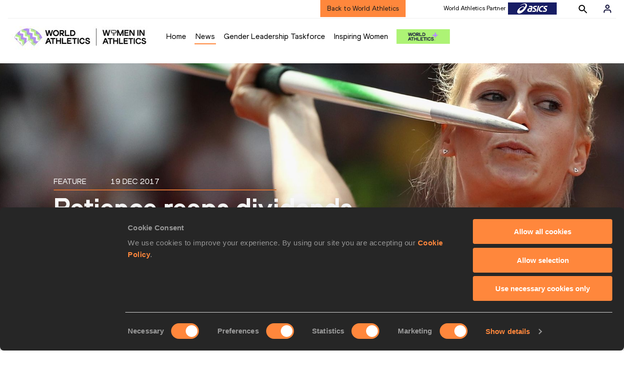

--- FILE ---
content_type: text/html; charset=utf-8
request_url: https://worldathletics.org/women-in-athletics/news/anouk-vetter-heptathlon
body_size: 39298
content:
<!DOCTYPE html><html lang="en"><head><style>.xnpe_async_hide{opacity:0 !important}</style><script>
!(function (e, n, t, i, r, o) {
  function s(e) {
    if ('number' != typeof e) return e;
    var n = new Date();
    return new Date(n.getTime() + 1e3 * e);
  }
  var a = 4e3,
    c = 'xnpe_async_hide';
  function p(e) {
    return e.reduce(
      function (e, n) {
        return (
          (e[n] = function () {
            e._.push([n.toString(), arguments]);
          }),
          e
        );
      },
      { _: [] }
    );
  }
  function m(e, n, t) {
    var i = t.createElement(n);
    i.src = e;
    var r = t.getElementsByTagName(n)[0];
    return r.parentNode.insertBefore(i, r), i;
  }
  function u(e) {
    return '[object Date]' === Object.prototype.toString.call(e);
  }
  (o.target = o.target || 'https://api.exponea.com'),
    (o.file_path = o.file_path || o.target + '/js/exponea.min.js'),
    (r[n] = p([
      'anonymize',
      'initialize',
      'identify',
      'getSegments',
      'update',
      'track',
      'trackLink',
      'trackEnhancedEcommerce',
      'getHtml',
      'showHtml',
      'showBanner',
      'showWebLayer',
      'ping',
      'getAbTest',
      'loadDependency',
      'getRecommendation',
      'reloadWebLayers',
      '_preInitialize',
      '_initializeConfig'
    ])),
    (r[n].notifications = p(['isAvailable', 'isSubscribed', 'subscribe', 'unsubscribe'])),
    (r[n].segments = p(['subscribe'])),
    (r[n]['snippetVersion'] = 'v2.7.0'),
    (function (e, n, t) {
      (e[n]['_' + t] = {}), (e[n]['_' + t].nowFn = Date.now), (e[n]['_' + t].snippetStartTime = e[n]['_' + t].nowFn());
    })(r, n, 'performance'),
    (function (e, n, t, i, r, o) {
      e[r] = {
        sdk: e[i],
        sdkObjectName: i,
        skipExperiments: !!t.new_experiments,
        sign: t.token + '/' + (o.exec(n.cookie) || ['', 'new'])[1],
        path: t.target
      };
    })(r, e, o, n, i, RegExp('__exponea_etc__' + '=([\w-]+)')),
    (function (e, n, t) {
      m(e.file_path, n, t);
    })(o, t, e),
    (function (e, n, t, i, r, o, p) {
      if (e.new_experiments) {
        !0 === e.new_experiments && (e.new_experiments = {});
        var l,
          f = e.new_experiments.hide_class || c,
          _ = e.new_experiments.timeout || a,
          g = encodeURIComponent(o.location.href.split('#')[0]);
        e.cookies &&
          e.cookies.expires &&
          ('number' == typeof e.cookies.expires || u(e.cookies.expires)
            ? (l = s(e.cookies.expires))
            : e.cookies.expires.tracking &&
              ('number' == typeof e.cookies.expires.tracking || u(e.cookies.expires.tracking)) &&
              (l = s(e.cookies.expires.tracking))),
          l && l < new Date() && (l = void 0);
        var d =
          e.target +
          '/webxp/' +
          n +
          '/' +
          o[t].sign +
          '/modifications.min.js?http-referer=' +
          g +
          '&timeout=' +
          _ +
          'ms' +
          (l ? '&cookie-expires=' + Math.floor(l.getTime() / 1e3) : '');
        'sync' === e.new_experiments.mode && o.localStorage.getItem('__exponea__sync_modifications__')
          ? (function (e, n, t, i, r) {
              (t[r][n] = '<' + n + ' src="' + e + '"></' + n + '>'),
                i.writeln(t[r][n]),
                i.writeln(
                  '<' +
                    n +
                    '>!' +
                    r +
                    '.init && document.writeln(' +
                    r +
                    '.' +
                    n +
                    '.replace("/' +
                    n +
                    '/", "/' +
                    n +
                    '-async/").replace("><", " async><"))</' +
                    n +
                    '>'
                );
            })(d, n, o, p, t)
          : (function (e, n, t, i, r, o, s, a) {
              o.documentElement.classList.add(e);
              var c = m(t, i, o);
              function p() {
                r[a].init || m(t.replace('/' + i + '/', '/' + i + '-async/'), i, o);
              }
              function u() {
                o.documentElement.classList.remove(e);
              }
              (c.onload = p), (c.onerror = p), r.setTimeout(u, n), (r[s]._revealPage = u);
            })(f, _, d, n, o, p, r, t);
      }
    })(o, t, i, 0, n, r, e),
    (function (e, n, t) {
      var i;
      e[n]._initializeConfig(t),
        (null === (i = t.experimental) || void 0 === i ? void 0 : i.non_personalized_weblayers) &&
          e[n]._preInitialize(t),
        (e[n].start = function (i) {
          i &&
            Object.keys(i).forEach(function (e) {
              return (t[e] = i[e]);
            }),
            e[n].initialize(t);
        });
    })(r, n, o);
})(document, 'exponea', 'script', 'webxpClient', window, {
  target: 'https://analytics-api.worldathletics.org',
  token: '9c6b885e-3a1d-11ef-8d58-222d0cd76c82',
  experimental: {
    non_personalized_weblayers: true
  },
  new_experiments: { mode: 'sync' },
  // replace with current customer ID or leave commented out for an anonymous customer
  // customer: window.currentUserId,
  track: {
    visits: false,
    google_analytics: false
  }
});
</script><script>
    window.initGTM = function() {
      var dataLayerContent = {
        "User": {"Uid": undefined}
      };
      if('undefined' !== 'undefined') {
        dataLayerContent.User.Uid = 'undefined';
      }
      window.dataLayer = window.dataLayer || [];
      dataLayer.push(dataLayerContent);
      (function(w,d,s,l,i){w[l]=w[l]||[];w[l].push({'gtm.start':
      new Date().getTime(),event:'gtm.js'});var f=d.getElementsByTagName(s)[0],
      j=d.createElement(s),dl=l!='dataLayer'?'&l='+l:'';j.async=true;j.src=
      'https://www.googletagmanager.com/gtm.js?id='+i+dl;f.parentNode.insertBefore(j,f);
      })(window,document,'script','dataLayer','GTM-5XXBVM6');
    }
    </script><script async="" src="//securepubads.g.doubleclick.net/tag/js/gpt.js"></script><meta name="viewport" content="width=device-width, initial-scale=1" class="jsx-797586886"/><meta charSet="utf-8" class="jsx-797586886"/><title class="jsx-797586886">Patience reaps dividends in Vetter&#x27;s rise through the heptathlon ranks | World Athletics</title><link rel="apple-touch-icon" href="/static/icons/256x256.png" class="jsx-797586886"/><link rel="apple-touch-icon" sizes="72x72" href="/static/icons/72x72.png" class="jsx-797586886"/><link rel="apple-touch-icon" sizes="114x114" href="/static/icons/114x114.png" class="jsx-797586886"/><link rel="apple-touch-icon" sizes="144x144" href="/static/icons/144x144.png" class="jsx-797586886"/><link rel="canonical" href="https://worldathletics.org/women-in-athletics/news/anouk-vetter-heptathlon" class="jsx-797586886"/><meta name="apple-mobile-web-app-capable" content="yes" class="jsx-797586886"/><meta name="apple-mobile-web-app-status-bar-style" content="#ff2534" class="jsx-797586886"/><meta property="og:title" name="title" content="Patience reaps dividends in Vetter&#x27;s rise through the heptathlon ranks | World Athletics" class="jsx-797586886"/><meta property="og:type" name="type" content="website" class="jsx-797586886"/><meta property="og:url" name="url" content="https://worldathletics.org/women-in-athletics/news/anouk-vetter-heptathlon" class="jsx-797586886"/><meta property="og:site_name" name="site_name" content="worldathletics.org" class="jsx-797586886"/><meta property="og:image" name="image" content="https://assets.aws.worldathletics.org/large/4a4e9fab-ddd0-47b4-9b36-7e1fb9dc0953.jpg" class="jsx-797586886"/><meta property="og:description" name="description" content="Anouk Vetter’s rising success has proved a family affair." class="jsx-797586886"/><meta name="keywords" class="jsx-797586886"/><meta name="twitter:card" content="summary_large_image" class="jsx-797586886"/><meta name="twitter:site" content="@WorldAthletics" class="jsx-797586886"/><meta name="twitter:title" content="Patience reaps dividends in Vetter&#x27;s rise through the heptathlon ranks | World Athletics" class="jsx-797586886"/><meta name="twitter:description" content="Anouk Vetter’s rising success has proved a family affair." class="jsx-797586886"/><meta name="twitter:image" content="https://assets.aws.worldathletics.org/large/4a4e9fab-ddd0-47b4-9b36-7e1fb9dc0953.jpg" class="jsx-797586886"/><meta property="thumbnail" content="https://assets.aws.worldathletics.org/large/4a4e9fab-ddd0-47b4-9b36-7e1fb9dc0953.jpg" class="jsx-797586886"/><link rel="preload" href="/_next/static/css/ea9a8ae4027e2c17d050.css" as="style"/><link rel="stylesheet" href="/_next/static/css/ea9a8ae4027e2c17d050.css" data-n-g=""/><link rel="preload" href="/_next/static/css/981dc78549efa2e7602f.css" as="style"/><link rel="stylesheet" href="/_next/static/css/981dc78549efa2e7602f.css" data-n-g=""/><link rel="preload" href="/_next/static/css/69b746e2ad0e03702ff5.css" as="style"/><link rel="stylesheet" href="/_next/static/css/69b746e2ad0e03702ff5.css" data-n-p=""/><noscript data-n-css="true"></noscript><link rel="preload" href="/_next/static/chunks/main-6c1ef484136374c54b87.js" as="script"/><link rel="preload" href="/_next/static/chunks/webpack-9fb5d818b8b96ea748e0.js" as="script"/><link rel="preload" href="/_next/static/chunks/framework.f801b68207517fbb00d6.js" as="script"/><link rel="preload" href="/_next/static/chunks/2852872c.fd5635a29cfa8f3f5581.js" as="script"/><link rel="preload" href="/_next/static/chunks/75fc9c18.a4d48b0ef4f37170ef59.js" as="script"/><link rel="preload" href="/_next/static/chunks/26497e82.26a9b776b8e76111e76d.js" as="script"/><link rel="preload" href="/_next/static/chunks/b14489c3.acb1b2e9efc8c603c259.js" as="script"/><link rel="preload" href="/_next/static/chunks/55020d94.2d76b908442fa4823c0c.js" as="script"/><link rel="preload" href="/_next/static/chunks/0eceb729.58dd111f28f22f090e6b.js" as="script"/><link rel="preload" href="/_next/static/chunks/d6a9949e.5580989fa6a32d069e13.js" as="script"/><link rel="preload" href="/_next/static/chunks/d2761173.ab0225391ce9a159c7ed.js" as="script"/><link rel="preload" href="/_next/static/chunks/commons.38d8cea5e0d6eae10714.js" as="script"/><link rel="preload" href="/_next/static/chunks/aebf8eb2096c8b69eb77b784440f53cdc2b66fbe.bb4f21cf6e91b0ffdcc8.js" as="script"/><link rel="preload" href="/_next/static/chunks/478e210a0cbb9039768da574c087d7bc8420eeb4.6a24c22b002c3fd8dc52.js" as="script"/><link rel="preload" href="/_next/static/chunks/30f33ea505335783a5a7d7c88dd695083576ed10.bb3cf2cc9b8bab6f5059.js" as="script"/><link rel="preload" href="/_next/static/chunks/1145d618dfd4517838f7ff445caec21598faef5d.e55b5aaf4e781f504225.js" as="script"/><link rel="preload" href="/_next/static/chunks/7c9e16bb29bf24d397e4388207b84e7eec07b6fc.3556fada4b06ae969e88.js" as="script"/><link rel="preload" href="/_next/static/chunks/7c9e16bb29bf24d397e4388207b84e7eec07b6fc_CSS.fde6dc3b30ccc6abc495.js" as="script"/><link rel="preload" href="/_next/static/chunks/7881a8d9bd0ac33fc466a237abb30c83d7ff80b7.8a77883e0de943ccc430.js" as="script"/><link rel="preload" href="/_next/static/chunks/pages/_app-684491de9441eca5af41.js" as="script"/><link rel="preload" href="/_next/static/chunks/405eb25d68e1bc8b5dc1f84f4f960e8668663cf4.f5c4efdaa44f8d8ecf5e.js" as="script"/><link rel="preload" href="/_next/static/chunks/185ad91b2753cd40e6918d755c17a31f36ba8118.db2e60a022dfcbaf46b6.js" as="script"/><link rel="preload" href="/_next/static/chunks/70e47740499b9c284495cd0e3350f4b1fcba1792.b63cd33079ff7a1c742d.js" as="script"/><link rel="preload" href="/_next/static/chunks/b3a78b7a22367c445691b8c8b295d0d8c0d3fe61.cec2d42bd42b2caea2bf.js" as="script"/><link rel="preload" href="/_next/static/chunks/cdaebc9627feef9db1d5d158c029e208894e21cb.1ecdfa25d9a91611e645.js" as="script"/><link rel="preload" href="/_next/static/chunks/eb58a548fe98e585fde9ab80388f6387a331e584.108848f2d59db742f822.js" as="script"/><link rel="preload" href="/_next/static/chunks/989e85dbff41f8fc25ed1ebedc940cea95edc1cd.0fdadbf2b5f354fd98e7.js" as="script"/><link rel="preload" href="/_next/static/chunks/989e85dbff41f8fc25ed1ebedc940cea95edc1cd_CSS.04ce4f00f789b6b745b5.js" as="script"/><link rel="preload" href="/_next/static/chunks/pages/women-in-athletics/news/%5BarticleSlug%5D-bd288c0c6606f4e54bbc.js" as="script"/><style id="__jsx-797586886">@font-face{font-family:'World Athletics Heavy';src:url('/static/fonts/WorldAthleticsHeadline.woff2') format('woff2'), url('/static/fonts/WorldAthleticsHeadline.woff') format('woff');font-weight:800;font-style:normal;font-display:swap;}@font-face{font-family:'World Athletics Bold';src:url('/static/fonts/WorldAthletics-Regular.woff2') format('woff2'), url('/static/fonts/WorldAthletics-Regular.woff') format('woff');font-weight:normal;font-style:normal;font-display:swap;}@font-face{font-family:'World Athletics';src:url('/static/fonts/WorldAthletics-Bold.woff2') format('woff2'), url('/static/fonts/WorldAthletics-Bold.woff') format('woff');font-weight:bold;font-style:normal;font-display:swap;}@font-face{font-family:'PP Formula';src:url('/static/fonts/PP/PP-Formula-Condensed-Black-v2.0/PPFormula-CondensedBlack.woff2') format('woff2'), url('/static/fonts/PP/PP-Formula-Condensed-Black-v2.0/PPFormula-CondensedBlack.woff') format('woff');font-weight:900;font-style:normal;}@font-face{font-family:'PP Formula';src:url('/static/fonts/PP/PP-Formula-Narrow-Regular-v2.0/PPFormula-NarrowRegular.woff2') format('woff2'), url('/static/fonts/PP/PP-Formula-Narrow-Regular-v2.0/PPFormula-NarrowRegular.woff') format('woff');font-weight:400;font-style:normal;}@font-face{font-family:'PP Formula';src:url('/static/fonts/PP/PP-Formula-Narrow-Semibold-v2.0/PPFormula-NarrowSemibold.woff2') format('woff2'), url('/static/fonts/PP/PP-Formula-Narrow-Semibold-v2.0/PPFormula-NarrowSemibold.woff') format('woff');font-weight:600;font-style:normal;}@font-face{font-family:'PP Formula Italic';src:url('/static/fonts/PP/PP-Formula-Narrow-Regular-Italic-v2.0/PPFormula-NarrowRegularItalic.woff2') format('woff2'), url('/static/fonts/PP/PP-Formula-Narrow-Regular-Italic-v2.0/PPFormula-NarrowRegularItalic.woff') format('woff');font-style:italic;}body{font-family:'World Athletics',Arial,sans-serif;font-size:16px;font-display:swap;}</style></head><body><div id="__next"><header class="styles_root__GhScr"><div class="styles_root__1DHCQ" style="padding-top:0"><div class="TopHeader_root__1f-J1"><div class="TopHeaderNavbar_section__3sgfN"><nav class="TopHeaderNavbar_root__1kT1b TopHeaderNavbar_heritage__3mmyl" data-name="top-navigation"><ul><li class="TopHeaderNavbar_li__1QKYw"><a class="">Back to World Athletics</a></li></ul></nav><form class="SearchForm_searchForm__3IEfI" style="margin-left:20px"><div class="SearchForm_inputWrapper__29q8X"></div><button type="button" class="SearchForm_searchBtn__2t2tK TopHeaderNavbar_searchBtnClass__16Ojz"><svg class="MuiSvgIcon-root" focusable="false" viewBox="0 0 24 24" aria-hidden="true"><path d="M15.5 14h-.79l-.28-.27C15.41 12.59 16 11.11 16 9.5 16 5.91 13.09 3 9.5 3S3 5.91 3 9.5 5.91 16 9.5 16c1.61 0 3.09-.59 4.23-1.57l.27.28v.79l5 4.99L20.49 19l-4.99-5zm-6 0C7.01 14 5 11.99 5 9.5S7.01 5 9.5 5 14 7.01 14 9.5 11.99 14 9.5 14z"></path></svg></button></form><div class="style_root__1BO3b"><button aria-label="Sign in" type="button" class="style_profileIcon__2qVb-"><svg width="36" height="28" viewBox="0 0 36 28" fill="none" xmlns="http://www.w3.org/2000/svg"><path d="M24.6663 21.5V19.8333C24.6663 18.9493 24.3152 18.1014 23.69 17.4763C23.0649 16.8512 22.2171 16.5 21.333 16.5H14.6663C13.7823 16.5 12.9344 16.8512 12.3093 17.4763C11.6842 18.1014 11.333 18.9493 11.333 19.8333V21.5" stroke="#11103A" stroke-width="2" stroke-linecap="round" stroke-linejoin="round"></path><path d="M18.0003 13.1667C19.8413 13.1667 21.3337 11.6743 21.3337 9.83333C21.3337 7.99238 19.8413 6.5 18.0003 6.5C16.1594 6.5 14.667 7.99238 14.667 9.83333C14.667 11.6743 16.1594 13.1667 18.0003 13.1667Z" stroke="#11103A" stroke-width="2" stroke-linecap="round" stroke-linejoin="round"></path></svg></button><div class="style_subNav__1O0KJ"><div class="style_content__1HJ1D"><button class="style_link__2RGFF">Register now</button><a href="/worldathletics-plus" class="style_link__2RGFF">World Athletics+</a></div></div></div></div></div><div class="MiddleHeader_root__2Nl7j"><div class="Logo_root__1dluZ"><a class="" title="" href="/women-in-athletics"><img src="https://assets.aws.worldathletics.org/eyJrZXkiOiI2MjIxZGExNTFhNmUxMDhkY2NmMzkzM2QuanBnIiwiZWRpdHMiOnsiZXh0cmFjdCI6eyJsZWZ0IjowLCJ0b3AiOjAsIndpZHRoIjo2MDAsImhlaWdodCI6MTUwfSwicmVzaXplIjp7IndpZHRoIjozMDAsImhlaWdodCI6NzV9fX0=" alt="logo"/></a></div><nav class="MainNav_nav__2vEYm" data-name="main-navigation"><ul><div style="display:flex;align-items:center"><li><a class="MainNav_navLink__1E27R" title="" href="/women-in-athletics">Home<ul class="MainNav_content__WZ9Rn"></ul></a></li><li><a class="MainNav_navLink__1E27R NavLink_active__2UAk6" title="" href="/women-in-athletics/news">News<ul class="MainNav_content__WZ9Rn"></ul></a></li><li><a class="MainNav_navLink__1E27R" title="" href="/women-in-athletics/gender-leadership-taskforce">Gender Leadership Taskforce<ul class="MainNav_content__WZ9Rn"></ul></a></li><li><a class="MainNav_navLink__1E27R" title="" href="/women-in-athletics/inspiring-women">Inspiring Women<ul class="MainNav_content__WZ9Rn"><li class="MainNav_contentItem__3IVBb"><a class="" title="Stories" href="/women-in-athletics/inspiring-women/stories">Stories</a></li></ul></a></li></div></ul></nav><a href="/worldathletics-plus" style="padding:0.45rem"><img style="width:110px" src="/static/wa-plus-navbar-logo.png"/></a></div></div></header><div><section data-name="article-carousel" class="ArticleCarousel_articleCarousel__3MWhv"><img src="https://assets.aws.worldathletics.org/eyJrZXkiOiI0YTRlOWZhYi1kZGQwLTQ3YjQtOWIzNi03ZTFmYjlkYzA5NTMuanBnIiwiZWRpdHMiOnsicmVzaXplIjp7IndpZHRoIjoyMDAwLCJoZWlnaHQiOjcxNCwicG9zaXRpb24iOiJhdHRlbnRpb24ifX19" data-name="image-original" class="ArticleCarousel_carouselImage__1cTQW ArticleCarousel_active__2WH4H"/><div class="ArticleCarousel_carouselLayer__2eOOk"><div class="ArticleCarousel_articleContainer__25lUu"><div class="ArticleCarousel_article__1KAYZ" data-name="description-container"><h2 class="ArticleCarousel_type__2gXFZ"><span>Feature</span><span>19 Dec 2017</span></h2><hr class="ArticleCarousel_line__13fTV"/><h1 class="ArticleCarousel_title__3t_I_">Patience reaps dividends in Vetter&#x27;s rise through the heptathlon ranks</h1></div></div><div class="ArticleCarousel_indicatorsContainer__3bTQo"></div></div></section><div data-name="article-container" class="ArticleContent_articleContainer__1_qho"><div><div class="ArticleContent_articleSocialShare__Jyjwr"><div class="SocialShare_root__3h83X  undefined"><a class="SocialShare_item__39IWR SocialShare_itemBgColor__3y-03" href="https://www.facebook.com/share.php?u=https://www.worldathletics.org/women-in-athletics/news/anouk-vetter-heptathlon&amp;title=Patience reaps dividends in Vetter&#x27;s rise through the heptathlon ranks" title="Share on Facebook" target="_blank" rel="noreferrer"><img src="/static/facebook-white.png" alt="Facebook"/></a><a class="SocialShare_item__39IWR SocialShare_itemBgColor__3y-03" href="https://twitter.com/intent/tweet?url=https://www.worldathletics.org/women-in-athletics/news/anouk-vetter-heptathlon&amp;text=patience-reaps-dividends-in-vetters-rise-through-the-heptathlon-ranks" title="Share on X" target="_blank" rel="noreferrer"><img src="/static/twitter-white.png" alt="Twitter"/></a><a class="SocialShare_item__39IWR SocialShare_itemBgColor__3y-03" href="mailto:?subject=Patience reaps dividends in Vetter&#x27;s rise through the heptathlon ranks&amp;body=https://www.worldathletics.org/women-in-athletics/news/anouk-vetter-heptathlon" title="Share via email" target="_blank" rel="noreferrer"><img src="/static/email-white.png" alt="Email"/></a></div></div></div><div class="ArticleContent_articleContent__3xDPU"><div data-name="article-content-container" class="ArticleContent_articleMainContentContainer__23Sll"><div data-name="article-image-caption" class="ArticleCarousel_articleImageCaption__3BRpO"><p>Anouk Vetter in London<!-- --> (<!-- -->© <!-- -->Getty Images<!-- -->)</p></div><div data-name="article-main-content-container" class="ArticleMainContent_articleMainContent__2FlUm"><div></div><div data-name="article-container" class="ArticleMainContent_body__rtO09"><p>Anouk Vetter&rsquo;s rising success has proved a family affair.</p>
<p>In late 2012 after several seasons of injury frustration the vivacious Amsterdam-born multi-eventer decided to revive her coach-athlete relationship with father, Ronald.</p>
<p>It proved the perfect elixir for success. After several seasons of steady improvement, in 2016 she was crowned European heptathlon champion while in London this past August she served notice of her rising ability by posting a Dutch record to win IAAF World Championship heptathlon bronze - aided by a stunning championship best mark in the javelin of 58.41m.</p>
<p>&ldquo;That coaching change was a really good step,&rdquo; she says reflecting on a key staging post in her career development. &ldquo;My father knows me best. He told me, &lsquo;I don&rsquo;t want you to be good as a junior, I want you to be good as a senior. Take your time&rsquo;.&rdquo;</p>
<p>Three years on his wise words have proved prescient with his daughter now among an elite crop of the world&rsquo;s best multi-eventers.</p>
<h3>&lsquo;I grew up on the track&rsquo;</h3>
<p>With her father, a long-standing athletics coach and her mother, Gerda Vetter (ne&eacute; Blokziel) a two-time Dutch javelin champion, Anouk was exposed to athletics &ldquo;from the pram.&rdquo;</p>
<p>&ldquo;I grew up on the track, running around from the age of four and five playing on the high jump mat,&rdquo; she recalls.</p>
<p>&nbsp;</p>
<div id="5a394508cdf3f6007c637d86" class="ArticleMainContent_dropMedia__2caQ9 ArticleMainContent_articleImageCaption__3rtfp">
<div style="background-image: url('https://media.aws.iaaf.org/media/LargeL/0901bb19-b7e4-4624-b497-1f6104f99140.jpg');">&nbsp;</div>
Anouk Vetter en route to the 201 European heptathlon title</div>
<p>&nbsp;</p>
<p>She took up the sport aged six but grew bored and quit to focus on ballet and gymnastics only to return to the sport as a nine-year-old.</p>
<p>Training at the time with the whole family including older sister, Eline, she developed in particular a talent for javelin, although she insists, &ldquo;I was not great, I was not on the top.&rdquo;</p>
<p>What Vetter did have daily exposure to through her father and his training group was heptathlon excellence. Between the ages of 12 and 16 she carefully observed the likes of 2006 World Indoor pentathlon silver medallist Karin Ruckstuhl and 2014 World Indoor pentathlon champion Nadine Broersen and vowed one day to follow in their footsteps.</p>
<p>&ldquo;I just knew I wanted to do the heptathlon,&rdquo; she adds. &ldquo;That was never in doubt.&rdquo;</p>
<p>Besides the strong Dutch collection of multi-eventers coached by her dad, she also had an additional inspiration growing up &ndash; Swedish multi-events star, Carolina Kluft.</p>
<p>&ldquo;Carolina was always a big motivation for me,&rdquo; she admits. &ldquo;I had posters on my wall from her and when Karin gave me a shirt with Carolina&rsquo;s autograph. It was so exciting.&rdquo;</p>
<h3>Struggles with injury</h3>
<p>She showed promise as an age-group athlete but failed to finish a heptathlon at either the 2011 European U20 Championships, 2012 World U20 Championships and 2013 European U23 Championships. Injury proved a curse at the two continental championships and a fall in the hurdles derailing her ambitions in Barcelona 2012.</p>
<p>&nbsp;</p>
<div id="5a394497cdf3f6007c637d85" class="ArticleMainContent_dropMedia__2caQ9 ArticleMainContent_articleImageCaption__3rtfp">
<div style="background-image: url('https://media.aws.iaaf.org/media/LargeL/0f2886eb-fad1-45f7-9d9a-4d4cd605193d.jpg');">&nbsp;</div>
Anouk Vetter (l) and Katarina Johnson-Thompson in Rio</div>
<p>&nbsp;</p>
<p>&ldquo;It was really hard for me,&rdquo; she says of this period of her career. &ldquo;I was often injured but I always believed I was the girl with big talent. I just had to keep going.&rdquo;</p>
<p>The next step was to replace former coach, Bert Bennema, with her father and since then, she says, &ldquo;it has gone better and better.&rdquo;</p>
<p>Her father immediately stripped her training back to 80 per cent that of the other women in the group to protect Vetter&rsquo;s fragile body. The lack of training frustrated the Dutch athlete but looking back it was unquestionably the right move.</p>
<p>&ldquo;My father was patient and year on year he has slowly increased the training,&rdquo; she explains.</p>
<h3>Breakout in 2014</h3>
<p>Justification for the coaching switch came in their first ever heptathlon together in 2014 when she shattered her previous PB by a massive 444 points to record 6316 points at Gotzis to place ninth. Later that year she finished seventh at the European Championships in Zurich with 6281 points.</p>
<p>&ldquo;It was a very big year for me, I&rsquo;d made a huge improvement and finished my first major championship,&rdquo; she recalls.</p>
<p>The following year she improved further accumulating 6458 points for a new lifetime best at Gotzis and went on to triumph in Ratingen (6387 points) before the injury curse struck again when she twisted her ankle the eve of the IAAF World Championships in Beijing.</p>
<p>&nbsp;</p>
<div id="5a394431cdf3f6007c637d84" class="ArticleMainContent_dropMedia__2caQ9 ArticleMainContent_articleImageCaption__3rtfp">
<div style="background-image: url('https://media.aws.iaaf.org/media/LargeL/997f28f1-aa44-4a5a-a3c9-470b10c45d46.jpg');">&nbsp;</div>
Yorgelis Rodriguez and Anouk Vetter in the London 2017 heptathlon 200m</div>
<p>&nbsp;</p>
<p>&ldquo;It felt so bad I was afraid I couldn&rsquo;t start,&rdquo; she says. &ldquo;The night (before competition) there was a lot of injections, painkillers and tears.&rdquo;</p>
<p>Yet the Dutchwomen bravely took to the start line inside the Bird&rsquo;s Nest Stadium and despite being badly compromised by the tender ankle battled through all seven events to place 12<sup>th</sup> with 6267 points.</p>
<p>&ldquo;Bearing in mind I didn&rsquo;t think I could even start the competition, mentally it was a really big step for me,&rdquo; she adds.</p>
<h3>&lsquo;Crazy&rsquo; 2016 brings European crown</h3>
<p>She describes 2016 as a &lsquo;crazy year&rdquo; claiming a unforgettable gold medal at the European Championships in Amsterdam with a national record 6626, only to struggle to replicate that success at the following month&rsquo;s Rio Olympic Games when placing tenth with 6394.</p>
<p>&ldquo;To win that European title was amazing,&rdquo; she says. &ldquo;Suddenly I was out of the shadow of the big girls. But what the Olympics taught me is that my best heptathlon of the year was my second and not third competition (in 2016 she has also competed in Gotzis).&rdquo;&nbsp;</p>
<p>With this in mind Vetter and her father prepared specifically to peak for the London World Championships as her second heptathlon of the year. Placing seventh in Gotzis in May in an &ldquo;insanely&rdquo; high level competition with 6497 points might not have placed as an obvious medal candidate in London, yet she was quietly confident of reaching a peak in the British capital.</p>
<p>&ldquo;I knew I was not in super shape (in Gotzis) and I knew a medal would be hard, but I was hoping for a top five.&rdquo;</p>
<p><iframe src="https://www.youtube.com/embed/9lNdDRedBJU" width="560" height="315" frameborder="0" allowfullscreen="allowfullscreen"></iframe></p>
<p>&ldquo;Angry&rdquo; to place fifth overall after a disappointing shot (15.09m) and 200m (24.36) at the end of day one, Vetter knew the key to landing a podium spot was a top-quality display in the long jump with her number one discipline &ndash; the javelin &ndash; to follow.</p>
<p>A season&rsquo;s best 6.32m &ndash; just 2cm shy of her lifetime best &ndash; provided the answers she was seeking in the long jump and a massive new javelin PB of 58.41m &ndash; by 2.65m - catapulted her from fifth into provisional bronze.</p>
<p>&ldquo;It felt like a good one, maybe 56 metres, but then I heard the crowd going wild and the stadium announcer saying I had thrown almost 60 metres,&rdquo; she says. &ldquo;I thought, &lsquo;was it that far?&rsquo; I was like a happy child.&rdquo;</p>
<p>Fixated on tracking the feel of champion-elect Nafi Thiam &ndash; for at least the first 450 metres of the 800m &ndash; she completed the two-lap finale in 2:19.43 to secure bronze in a Dutch record 6636 points. As a measure of the quality of the competition the highest mark in World Championship history to bank bronze.</p>
<p>&ldquo;After I saw my name on the scoreboard I was in a big shock,&rdquo; she explains. &ldquo;Then Carolin Schafer, the silver medallist, grabbed my hand said, &lsquo;we did it&rsquo;.&rdquo;</p>
<p>&nbsp;</p>
<div id="5a3943a9cdf3f6007c637d83" class="ArticleMainContent_dropMedia__2caQ9 ArticleMainContent_articleImageCaption__3rtfp">
<div style="background-image: url('https://media.aws.iaaf.org/media/LargeL/b206c456-8425-4339-84cd-01a6318cd70d.jpg');">&nbsp;</div>
Carolin Schafer (l) and Anouk Vetter celebrate their London 2017 heptathlon medals</div>
<p>&nbsp;</p>
<p>&ldquo;I thought winning the European title was big but this was even bigger (winning World bronze). It is massive. I feel now like a much more respected athlete.&rdquo;</p>
<p>Since winning world bronze the Arnhem-based athlete plans to start a law degree in September and has raised the bar to wanting to score 6700 or 6800 points in the future and win more medals.</p>
<p>Yet why does the dynamic work between father and daughter?</p>
<p>&ldquo;It works, although sometimes it is hard,&rdquo; she admits. &ldquo;Especially when my training doesn&rsquo;t work out in the way I want. But we do work really well together. In future, I just hope to enjoy every championship because it is such a special life I live.&rdquo;</p>
<p><strong>Steve Landells for the IAAF</strong></p></div><div data-name="article-main-back-bottom-container" class="ArticleMainContent_bottom_back__1wc3Y"><a>BACK</a></div></div></div><div class="ArticleRelatedContent_articleRelatedContent__2VoXz"><div data-name="article-related-pages" class="ArticleRelatedPages_articleRelatedPages__ZqVhA" style="background:#ffffff"><div class="ArticleRelatedPages_contentWrapper__rKW3C"><span class="ArticleRelatedPages_title__OsPkN" style="color:#000000">Pages related to this article</span><hr class="ArticleRelatedPages_line__3vcr0" noshade="true" style="border-color:#000000"/><span class="ArticleRelatedPages_articleType__1ebEc" style="color:#000000">Athletes</span><div data-name="article-related-pages-item-container" class="ArticleRelatedPages_itemContainer__2fPAG"><div data-name="article-related-pages-item" class="ArticleRelatedPagesItem_container__2HXAJ"><div class="ArticleRelatedPagesItem_followAthlete__5bFRl"><button type="button" aria-label="Follow me" class="FollowAthlete_container__3m0IT"><div style="margin-top:-5px"><img src="/static/icon-star-empty-black.svg" alt="Follow" width="20" height="21"/></div></button></div><div class="ArticleRelatedPagesItem_sectionName__1aujq" style="color:#000000"><a href="/athletes/netherlands/anouk-vetter-14372340">Anouk VETTER</a></div><div class="ArticleRelatedPagesItem_sectionIcon__30Lxi"><div class="ArticleRelatedPagesItem_icon__1V_XN"><a href="/athletes/netherlands/anouk-vetter-14372340"><img src="/static/icon-profile-strong.svg" alt="profile"/></a></div><div class="ArticleRelatedPagesItem_icon__1V_XN"><a href="/news/athlete/anouk-vetter-14372340"><img src="/static/icon-newspaper.svg" alt="newspaper"/></a></div></div></div></div><span class="ArticleRelatedPages_articleType__1ebEc">Disciplines</span><div data-name="article-related-pages-item-container" class="ArticleRelatedPages_itemContainer__2fPAG"><div data-name="article-related-pages-item" class="ArticleRelatedPagesItem_container__2HXAJ"><div class="ArticleRelatedPagesItem_sectionName__1aujq"><a href="/news/discipline/heptathlon">Heptathlon</a></div><div class="ArticleRelatedPagesItem_sectionIcon__30Lxi"><div class="ArticleRelatedPagesItem_icon__1V_XN"><a href="/disciplines/combined-events/heptathlon"><img src="/static/icon-sport.svg" alt="sport"/></a></div><div class="ArticleRelatedPagesItem_icon__1V_XN"><a href="/news/discipline/heptathlon"><img src="/static/icon-newspaper.svg" alt="newspaper"/></a></div></div></div></div><span class="ArticleRelatedPages_articleType__1ebEc"></span><div data-name="article-related-pages-item-container" class="ArticleRelatedPages_itemContainer__2fPAG"></div></div></div><div data-name="article-related-articles" class="ArticleRelatedArticles_articleRelatedArticles__2XbbC" style="background:#ffffff"><span class="ArticleRelatedArticles_title__4ld-F">Related articles</span><hr class="ArticleRelatedArticles_line__3gG0j"/><div class="ArticleRelatedArticles_relatedArticlesContainer__2r1wS"><div class="ArticleRelatedArticles_itemContainer__1SsJV"><a href="/news/series/anouk-vetter-netherlands-heptathlon"><div data-name="article-related-articles-item" class="ArticleRelatedArticlesItem_container__1jJ-G"><div><img src="https://assets.aws.worldathletics.org/medium/a72cd736-f475-41ef-9e28-73088d3911c2.jpg" data-name="image-medium" alt="anouk-vetter-netherlands-heptathlon" class="ArticleRelatedArticlesItem_image__2WRU7" width="180px"/></div><div class="ArticleRelatedArticlesItem_info__2lW6p"><p class="ArticleRelatedArticlesItem_date__FIHQ3"></p><hr class="ArticleRelatedArticlesItem_line__2RDqy"/><p class="ArticleRelatedArticlesItem_title__2m1ar">That moment when… Vetter broke through</p></div></div></a></div></div></div></div><div style="background:#ffffff"></div></div></div></div><footer class="Footer_footer__3zUfD" data-name="footer-container"><div class="Footer_footerInner__1UiMy"><div class="Footer_grid__3ZIlK"><div><a><img src="https://media.aws.iaaf.org/logos/WA-logo-white.svg" class="Footer_footerLogo__3Jbdp" alt="World Athletics" width="300" height="60"/></a></div><div><h3 class="Footer_header__ZcWS0">World Athletics Confidentiality</h3><span class="Footer_headerDivider__2Dh59"></span><ul class="Footer_footerNav__1N88t"><li><a href="https://www.worldathletics.org/about-iaaf/contact-us">Contact Us</a></li><li><a href="https://www.worldathletics.org/terms-and-conditions">Terms and Conditions</a></li><li><a href="https://www.worldathletics.org/cookies-policy">Cookie Policy</a></li><li><a href="https://www.worldathletics.org/privacy-policy">Privacy Policy</a></li></ul></div><div><h3 class="Footer_header__ZcWS0">Follow World Athletics</h3><span class="Footer_headerDivider__2Dh59"></span><ul class="Footer_footerNav__1N88t"><li><a href="https://www.facebook.com/WorldAthletics">Facebook</a></li><li><a href="https://www.instagram.com/worldathletics">Instagram</a></li><li><a href="https://twitter.com/worldathletics">X</a></li><li><a href="https://www.youtube.com/worldathletics">Youtube</a></li><li><a href="https://www.tiktok.com/@worldathletics">TikTok</a></li></ul></div></div></div><div class="Footer_footerBottom__23B8Z">©<!-- -->2026<!-- --> <!-- -->World Athletics. All Rights Reserved.</div></footer></div><script id="__NEXT_DATA__" type="application/json">{"props":{"pageProps":{"minisiteSlug":"women-in-athletics","minisitePage":{"__typename":"Page","id":"621cc4ff531ac385c32196bd","title":"Women in Athletics home page","typeId":"5e97166e860488443057f768","eventId":0,"isUltimateDesign":false,"siteId":"621cc49af62e42ddd7f83d32","minisite":{"__typename":"Appearance","logoEdited":"eyJrZXkiOiI2MjIxZGExNTFhNmUxMDhkY2NmMzkzM2QuanBnIiwiZWRpdHMiOnsiZXh0cmFjdCI6eyJsZWZ0IjowLCJ0b3AiOjAsIndpZHRoIjo2MDAsImhlaWdodCI6MTUwfSwicmVzaXplIjp7IndpZHRoIjozMDAsImhlaWdodCI6NzV9fX0=","primaryColor":"#262626","secondaryColor":"#262626","tertiaryColor":null},"gatedContent":false,"noIndex":false,"campaign":null,"event":null,"seoDescription":"Women in Athletics","slug":"women-in-athletics","published":"2025-10-23T19:51:59.280Z","contentModules":[{"__typename":"PageModules","eventIdWa":null,"moduleType":"heroCarousel","relatedArticleIds":["68fa86792b5550d457add2b6","68e791cd6f19ac48b7973857","68de9b90465968c63270e03d","68c655bd1733634a81f6e839","68ba412a1a7374304080c789","6870e2d5255e1d808b37e2ed"],"language":"en","minisiteId":null,"moreNewsLink":null,"moreNewsText":null,"layout":null,"tagId":null,"slug":null,"videoIds":null,"videoPlaylistId":null,"videoId":null,"relatedVideos":null,"relatedVideo":null,"minisitePage":null,"relatedArticles":[{"__typename":"NewArticle","id":"68fa86792b5550d457add2b6","title":"The last dance for Fraser-Pryce","mediaIds":["68fa85a12b5550d457add2b4"],"imageEdited":"eyJrZXkiOiI2OGZhODU5OTJiNTU1MGQ0NTdhZGQyYjMuSlBHIiwiZWRpdHMiOnsiZXh0cmFjdCI6eyJsZWZ0IjowLCJ0b3AiOjIxNSwid2lkdGgiOjI0MDAsImhlaWdodCI6ODU3fSwicmVzaXplIjp7IndpZHRoIjoyMDAwLCJoZWlnaHQiOjcxNH19fQ==","standFirst":"For once, the woman widely regarded as the greatest female sprinter the world has seen wanted to take it slow","relatedMedia":[{"__typename":"NewMedia","fileName":"68fa85992b5550d457add2b3.JPG","photographer":"Mattia Ozbot","copyright":"World Athletics"}],"event":null,"relatedEvents":[],"articleType":5,"urlSlug":"shelly-ann-fraser-pryce-jamaica-tokyo-2025-100m","relatedMinisiteIds":["621cc49af62e42ddd7f83d32"],"relatedMinisitePages":[{"__typename":"Page","slug":"women-in-athletics"}],"tags":[]},{"__typename":"NewArticle","id":"68e791cd6f19ac48b7973857","title":"The triple crown - Melissa Jefferson-Wooden","mediaIds":["68e79098c5161df270a01d4d"],"imageEdited":"eyJrZXkiOiI2OGU3OTA5MGM1MTYxZGYyNzBhMDFkNGMuSlBHIiwiZWRpdHMiOnsiZXh0cmFjdCI6eyJsZWZ0IjowLCJ0b3AiOjc3LCJ3aWR0aCI6MjQwMCwiaGVpZ2h0Ijo4NTd9LCJyZXNpemUiOnsid2lkdGgiOjIwMDAsImhlaWdodCI6NzE0fX19","standFirst":"Melissa Jefferson-Wooden etched her name in sprinting history by becoming a treble gold medallist in Tokyo","relatedMedia":[{"__typename":"NewMedia","fileName":"68e79090c5161df270a01d4c.JPG","photographer":"Pamela Smith","copyright":"World Athletics"}],"event":{"__typename":"WAWEvent","id":8137,"eventId_WA":7190593,"nameUrlSlug":"world-athletics-championships-tokyo-2025-8137","subCategoryNameUrlSlug":"world-athletics-championships","categoryCode":"WAS","endDate":"2025-09-21T00:00:00.000Z","name":"World Athletics Championships, Tokyo 2025","countryName":"JAPAN","venue":"Tokyo","areaName":"ASIA","areaCode":"ASI","countryCode":"JPN","indoorOutdoor":"Outdoor","categoryName":"World Athletics Series","page":{"__typename":"Page","slug":"tokyo25"}},"relatedEvents":[{"__typename":"WAWEvent","id":8137,"eventId_WA":7190593,"nameUrlSlug":"world-athletics-championships-tokyo-2025-8137","subCategoryNameUrlSlug":"world-athletics-championships","categoryCode":"WAS","endDate":"2025-09-21T00:00:00.000Z","name":"World Athletics Championships, Tokyo 2025","countryName":"JAPAN","venue":"Tokyo","areaName":"ASIA","areaCode":"ASI","countryCode":"JPN","indoorOutdoor":"Outdoor","categoryName":"World Athletics Series","page":{"__typename":"Page","slug":"tokyo25"}}],"articleType":5,"urlSlug":"melissa-jefferson-wooden-usa-tokyo-100m-200m-4x100m","relatedMinisiteIds":["621cc49af62e42ddd7f83d32"],"relatedMinisitePages":[{"__typename":"Page","slug":"women-in-athletics"}],"tags":[]},{"__typename":"NewArticle","id":"68de9b90465968c63270e03d","title":"Angulo’s journey from obscurity to global triumph","mediaIds":["68de9a77076a7e641e049c10"],"imageEdited":"eyJrZXkiOiI2OGRlOWE3MjA3NmE3ZTY0MWUwNDljMGYuanBnIiwiZWRpdHMiOnsiZXh0cmFjdCI6eyJsZWZ0IjowLCJ0b3AiOjE5MSwid2lkdGgiOjM3NjgsImhlaWdodCI6MTM0NX0sInJlc2l6ZSI6eyJ3aWR0aCI6MjAwMCwiaGVpZ2h0Ijo3MTR9fX0=","standFirst":"Juleisy Angulo stood on the javelin runway at the World Athletics Championships Tokyo 25 carrying the weight of her family, her country, and memories that still cut deep.","relatedMedia":[{"__typename":"NewMedia","fileName":"68de9a72076a7e641e049c0f.jpg","photographer":null,"copyright":"Getty Images"}],"event":null,"relatedEvents":[],"articleType":5,"urlSlug":"juleisy-angulo-javelin-ecuador","relatedMinisiteIds":["621cc49af62e42ddd7f83d32"],"relatedMinisitePages":[{"__typename":"Page","slug":"women-in-athletics"}],"tags":[]},{"__typename":"NewArticle","id":"68c655bd1733634a81f6e839","title":"Paternain: three passports, one green card and an unexpected bronze medal","mediaIds":["68c65791b61689157da91f47"],"imageEdited":"eyJrZXkiOiI2OGM2NTc3Y2I2MTY4OTE1N2RhOTFmNDYuanBnIiwiZWRpdHMiOnsiZXh0cmFjdCI6eyJsZWZ0IjowLCJ0b3AiOjMwNSwid2lkdGgiOjQ3NjYsImhlaWdodCI6MTcwMX0sInJlc2l6ZSI6eyJ3aWR0aCI6MjAwMCwiaGVpZ2h0Ijo3MTR9fX0=","standFirst":"When Julia Paternain crossed the finish line of the women’s marathon at the World Athletics Championships Tokyo 25, she was not thinking about medals. She was not even sure she had finished the race.","relatedMedia":[{"__typename":"NewMedia","fileName":"68c6577cb61689157da91f46.jpg","photographer":null,"copyright":"Getty Images"}],"event":{"__typename":"WAWEvent","id":8137,"eventId_WA":7190593,"nameUrlSlug":"world-athletics-championships-tokyo-2025-8137","subCategoryNameUrlSlug":"world-athletics-championships","categoryCode":"WAS","endDate":"2025-09-21T00:00:00.000Z","name":"World Athletics Championships, Tokyo 2025","countryName":"JAPAN","venue":"Tokyo","areaName":"ASIA","areaCode":"ASI","countryCode":"JPN","indoorOutdoor":"Outdoor","categoryName":"World Athletics Series","page":{"__typename":"Page","slug":"tokyo25"}},"relatedEvents":[{"__typename":"WAWEvent","id":8137,"eventId_WA":7190593,"nameUrlSlug":"world-athletics-championships-tokyo-2025-8137","subCategoryNameUrlSlug":"world-athletics-championships","categoryCode":"WAS","endDate":"2025-09-21T00:00:00.000Z","name":"World Athletics Championships, Tokyo 2025","countryName":"JAPAN","venue":"Tokyo","areaName":"ASIA","areaCode":"ASI","countryCode":"JPN","indoorOutdoor":"Outdoor","categoryName":"World Athletics Series","page":{"__typename":"Page","slug":"tokyo25"}}],"articleType":5,"urlSlug":"julia-paternain-uruguay-marathon-tokyo-25","relatedMinisiteIds":["621cc49af62e42ddd7f83d32"],"relatedMinisitePages":[{"__typename":"Page","slug":"women-in-athletics"}],"tags":[]},{"__typename":"NewArticle","id":"68ba412a1a7374304080c789","title":"Olyslagers: 'Tokyo has a big place in my heart'","mediaIds":["68b9502f5034fbfd7eaada3f"],"imageEdited":"eyJrZXkiOiI2OGI5NTAyNzUwMzRmYmZkN2VhYWRhM2UuanBnIiwiZWRpdHMiOnsiZXh0cmFjdCI6eyJsZWZ0IjowLCJ0b3AiOjI1MCwid2lkdGgiOjI4MDAsImhlaWdodCI6MTAwMH0sInJlc2l6ZSI6eyJ3aWR0aCI6MjAwMCwiaGVpZ2h0Ijo3MTR9fX0=","standFirst":"Nicola Olyslagers is writing history. Quite literally.","relatedMedia":[{"__typename":"NewMedia","fileName":"68b950275034fbfd7eaada3e.jpg","photographer":null,"copyright":"AFP / Getty Images"}],"event":{"__typename":"WAWEvent","id":8137,"eventId_WA":7190593,"nameUrlSlug":"world-athletics-championships-tokyo-2025-8137","subCategoryNameUrlSlug":"world-athletics-championships","categoryCode":"WAS","endDate":"2025-09-21T00:00:00.000Z","name":"World Athletics Championships, Tokyo 2025","countryName":"JAPAN","venue":"Tokyo","areaName":"ASIA","areaCode":"ASI","countryCode":"JPN","indoorOutdoor":"Outdoor","categoryName":"World Athletics Series","page":{"__typename":"Page","slug":"tokyo25"}},"relatedEvents":[{"__typename":"WAWEvent","id":8137,"eventId_WA":7190593,"nameUrlSlug":"world-athletics-championships-tokyo-2025-8137","subCategoryNameUrlSlug":"world-athletics-championships","categoryCode":"WAS","endDate":"2025-09-21T00:00:00.000Z","name":"World Athletics Championships, Tokyo 2025","countryName":"JAPAN","venue":"Tokyo","areaName":"ASIA","areaCode":"ASI","countryCode":"JPN","indoorOutdoor":"Outdoor","categoryName":"World Athletics Series","page":{"__typename":"Page","slug":"tokyo25"}}],"articleType":5,"urlSlug":"nicola-olyslagers-australia-tokyo-high-jump","relatedMinisiteIds":["621cc49af62e42ddd7f83d32","621cc49af62e42ddd7f83d32"],"relatedMinisitePages":[{"__typename":"Page","slug":"women-in-athletics"},{"__typename":"Page","slug":"women-in-athletics"}],"tags":[]},{"__typename":"NewArticle","id":"6870e2d5255e1d808b37e2ed","title":"The short, spectacular career of Phyllis Green - the first woman to high jump five feet","mediaIds":["6870e1033e49a49bca4818a1"],"imageEdited":"eyJrZXkiOiI2ODcwZTBmZDNlNDlhNDliY2E0ODE4YTAuanBnIiwiZWRpdHMiOnsicmVzaXplIjp7IndpZHRoIjoyMDAwLCJoZWlnaHQiOjcxNH19fQ==","standFirst":"Phyllis Green’s milestone of becoming the first woman to clear five feet in the high jump is not as celebrated as the likes of Roger Bannister’s first sub-four-minute mile, but it remains a hugely important landmark.","relatedMedia":[{"__typename":"NewMedia","fileName":"6870e0fd3e49a49bca4818a0.jpg","photographer":null,"copyright":"Courtesy of Bourne Hall Museum"}],"event":null,"relatedEvents":[],"articleType":5,"urlSlug":"phyllis-green-high-jump-five-feet","relatedMinisiteIds":["604894299a33f92522b452d9","621cc49af62e42ddd7f83d32"],"relatedMinisitePages":[{"__typename":"Page","slug":"heritage"},{"__typename":"Page","slug":"women-in-athletics"}],"tags":[]}],"athleteIds":null,"locations":null,"eventIds":[],"relatedEvents":[],"relatedCompetitorIds":[],"relatedCompetitors":[],"videos":null,"relatedDisciplineCodes":null,"relatedDiscipline":null,"mediaIds":[null,"68e79098c5161df270a01d4d","68de9a77076a7e641e049c10","68c65791b61689157da91f47","68b9502f5034fbfd7eaada3f","6870e1033e49a49bca4818a1"],"relatedMedia":[{"__typename":"NewMedia","id":"68e79098c5161df270a01d4d","fileName":"68e79090c5161df270a01d4c.JPG","title":"Melissa Jefferson-Wooden at the World Athletics Championships Tokyo 25"},{"__typename":"NewMedia","id":"68de9a77076a7e641e049c10","fileName":"68de9a72076a7e641e049c0f.jpg","title":"Juleisy Angulo at the World Athletics Championships Tokyo 25"},{"__typename":"NewMedia","id":"68c65791b61689157da91f47","fileName":"68c6577cb61689157da91f46.jpg","title":"Julia Paternain in the marathon at the World Athletics Championships Tokyo 25"},{"__typename":"NewMedia","id":"68b9502f5034fbfd7eaada3f","fileName":"68b950275034fbfd7eaada3e.jpg","title":"Nicola Olyslagers, competing under her maiden name of McDermott, at the Tokyo Olympics"},{"__typename":"NewMedia","id":"6870e1033e49a49bca4818a1","fileName":"6870e0fd3e49a49bca4818a0.jpg","title":"High jumper Phyllis Green"}],"socialLinks":null,"lifestyleLinks":null,"featureLinks":null,"banners":null,"slides":[{"__typename":"SlidesObj","articleId":"68fa86792b5550d457add2b6","articleTitle":null,"articleSlug":null,"imageId":null,"imageEdited":null,"textPosition":"bottom-left","colour":"#ffffff","url":null,"linkUrl":null,"standfirst":null,"subtitle":null,"title":null,"videoUrl":null,"readMoreLink":null,"headline":null,"strapline":null,"readMoreText":null,"date":null,"subheadline":null,"urlText":null},{"__typename":"SlidesObj","articleId":"68e791cd6f19ac48b7973857","articleTitle":null,"articleSlug":null,"imageId":"68e79098c5161df270a01d4d","imageEdited":"eyJrZXkiOiI2OGU3OTA5MGM1MTYxZGYyNzBhMDFkNGMuSlBHIiwiZWRpdHMiOnsiZXh0cmFjdCI6eyJsZWZ0IjowLCJ0b3AiOjc3LCJ3aWR0aCI6MjQwMCwiaGVpZ2h0Ijo4NTd9LCJyZXNpemUiOnsid2lkdGgiOjIwMDAsImhlaWdodCI6NzE0fX19","textPosition":"bottom-left","colour":"#ffffff","url":null,"linkUrl":null,"standfirst":null,"subtitle":null,"title":null,"videoUrl":null,"readMoreLink":null,"headline":null,"strapline":null,"readMoreText":null,"date":null,"subheadline":null,"urlText":null},{"__typename":"SlidesObj","articleId":"68de9b90465968c63270e03d","articleTitle":null,"articleSlug":null,"imageId":"68de9a77076a7e641e049c10","imageEdited":"eyJrZXkiOiI2OGRlOWE3MjA3NmE3ZTY0MWUwNDljMGYuanBnIiwiZWRpdHMiOnsiZXh0cmFjdCI6eyJsZWZ0IjowLCJ0b3AiOjE5MSwid2lkdGgiOjM3NjgsImhlaWdodCI6MTM0NX0sInJlc2l6ZSI6eyJ3aWR0aCI6MjAwMCwiaGVpZ2h0Ijo3MTR9fX0=","textPosition":"bottom-left","colour":"#ffffff","url":null,"linkUrl":null,"standfirst":null,"subtitle":null,"title":null,"videoUrl":null,"readMoreLink":null,"headline":null,"strapline":null,"readMoreText":null,"date":null,"subheadline":null,"urlText":null},{"__typename":"SlidesObj","articleId":"68c655bd1733634a81f6e839","articleTitle":null,"articleSlug":null,"imageId":"68c65791b61689157da91f47","imageEdited":"eyJrZXkiOiI2OGM2NTc3Y2I2MTY4OTE1N2RhOTFmNDYuanBnIiwiZWRpdHMiOnsiZXh0cmFjdCI6eyJsZWZ0IjowLCJ0b3AiOjMwNSwid2lkdGgiOjQ3NjYsImhlaWdodCI6MTcwMX0sInJlc2l6ZSI6eyJ3aWR0aCI6MjAwMCwiaGVpZ2h0Ijo3MTR9fX0=","textPosition":"bottom-left","colour":"#ffffff","url":null,"linkUrl":null,"standfirst":null,"subtitle":null,"title":null,"videoUrl":null,"readMoreLink":null,"headline":null,"strapline":null,"readMoreText":null,"date":null,"subheadline":null,"urlText":null},{"__typename":"SlidesObj","articleId":"68ba412a1a7374304080c789","articleTitle":null,"articleSlug":null,"imageId":"68b9502f5034fbfd7eaada3f","imageEdited":"eyJrZXkiOiI2OGI5NTAyNzUwMzRmYmZkN2VhYWRhM2UuanBnIiwiZWRpdHMiOnsiZXh0cmFjdCI6eyJsZWZ0IjowLCJ0b3AiOjI1MCwid2lkdGgiOjI4MDAsImhlaWdodCI6MTAwMH0sInJlc2l6ZSI6eyJ3aWR0aCI6MjAwMCwiaGVpZ2h0Ijo3MTR9fX0=","textPosition":"bottom-left","colour":"#ffffff","url":null,"linkUrl":null,"standfirst":null,"subtitle":null,"title":null,"videoUrl":null,"readMoreLink":null,"headline":null,"strapline":null,"readMoreText":null,"date":null,"subheadline":null,"urlText":null},{"__typename":"SlidesObj","articleId":"6870e2d5255e1d808b37e2ed","articleTitle":null,"articleSlug":null,"imageId":"6870e1033e49a49bca4818a1","imageEdited":"eyJrZXkiOiI2ODcwZTBmZDNlNDlhNDliY2E0ODE4YTAuanBnIiwiZWRpdHMiOnsicmVzaXplIjp7IndpZHRoIjoyMDAwLCJoZWlnaHQiOjcxNH19fQ==","textPosition":"bottom-left","colour":"#ffffff","url":null,"linkUrl":null,"standfirst":null,"subtitle":null,"title":null,"videoUrl":null,"readMoreLink":null,"headline":null,"strapline":null,"readMoreText":null,"date":null,"subheadline":null,"urlText":null}],"sections":null,"leftTextBlock":null,"rightTextBlock":null,"questions":null,"images":null,"tags":[],"description":null,"eventName":null,"colour":null,"imageEdited":null,"textPosition":null,"textColour":null,"title":null,"topTitle":null,"bottomTitle":null,"subtitle":null,"url":null,"urlText":null,"buttonText":null,"inputName":null,"inputEmail":null,"imagePosition":null,"backgroundColour":null,"backgroundImageId":null,"backgroundImageEdited":null,"desktopBackgroundImageId":null,"desktopBackgroundImageEdited":null,"mobileBackgroundImageId":null,"mobileBackgroundImageEdited":null,"backgroundColor":null,"showTimestamp":null,"content":null,"tableContent":null,"parentId":null,"locationId":null,"eventId":null},{"__typename":"PageModules","eventIdWa":null,"moduleType":"scrollNewsPanel","relatedArticleIds":[],"language":null,"minisiteId":null,"moreNewsLink":"https://worldathletics.org/women-in-athletics/news","moreNewsText":"Read more","layout":null,"tagId":null,"slug":null,"videoIds":null,"videoPlaylistId":null,"videoId":null,"relatedVideos":null,"relatedVideo":null,"minisitePage":null,"relatedArticles":null,"athleteIds":null,"locations":null,"eventIds":[],"relatedEvents":[],"relatedCompetitorIds":[],"relatedCompetitors":[],"videos":null,"relatedDisciplineCodes":null,"relatedDiscipline":null,"mediaIds":["68ca9387a32622608ac96f93","65e84c771c6b84430cca688b","65855cf3bb137fa6e10fc1cf","64e8b93a0f611c9d1b62b135"],"relatedMedia":[{"__typename":"NewMedia","id":"68ca9387a32622608ac96f93","fileName":"68ca9381a32622608ac96f92.jpg","title":"The Gender Leadership Conference at the WCH Tokyo 25"},{"__typename":"NewMedia","id":"65e84c771c6b84430cca688b","fileName":"65e86798836f17b0ae8e7e47.jpg","title":"Research into media coverage"},{"__typename":"NewMedia","id":"65855cf3bb137fa6e10fc1cf","fileName":"65855cf0bb137fa6e10fc1ce.jpg","title":"Online abuse study"},{"__typename":"NewMedia","id":"64e8b93a0f611c9d1b62b135","fileName":"64e8b9310f611c9d1b62b134.JPG","title":"The 2023 gender leadership seminar in Budapest"}],"socialLinks":null,"lifestyleLinks":null,"featureLinks":null,"banners":null,"slides":[{"__typename":"SlidesObj","articleId":null,"articleTitle":null,"articleSlug":null,"imageId":"68ca9387a32622608ac96f93","imageEdited":"eyJrZXkiOiI2OGNhOTM4MWEzMjYyMjYwOGFjOTZmOTIuanBnIiwiZWRpdHMiOnsiZXh0cmFjdCI6eyJsZWZ0IjowLCJ0b3AiOjQzMiwid2lkdGgiOjI0MDAsImhlaWdodCI6ODU3fSwicmVzaXplIjp7IndpZHRoIjoyMDAwLCJoZWlnaHQiOjcxNH19fQ==","textPosition":null,"colour":null,"url":null,"linkUrl":null,"standfirst":null,"subtitle":null,"title":null,"videoUrl":null,"readMoreLink":"https://worldathletics.org/women-in-athletics/news/gender-equity-actions-allyship-award-gender-leadership-conference-tokyo-25","headline":"Area Associations set gender equity actions at Gender Leadership Conference in Tokyo","strapline":"World Athletics to create a new Allyship Award","readMoreText":"Read more","date":"18 SEP 2025","subheadline":"News","urlText":null},{"__typename":"SlidesObj","articleId":null,"articleTitle":null,"articleSlug":null,"imageId":"65e84c771c6b84430cca688b","imageEdited":"eyJrZXkiOiI2NWU4Njc5ODgzNmYxN2IwYWU4ZTdlNDcuanBnIiwiZWRpdHMiOnsiZXh0cmFjdCI6eyJsZWZ0IjowLCJ0b3AiOjE1MCwid2lkdGgiOjIwMDAsImhlaWdodCI6NzE0fSwicmVzaXplIjp7IndpZHRoIjoyMDAwLCJoZWlnaHQiOjcxNH19fQ==","textPosition":null,"colour":null,"url":null,"linkUrl":null,"standfirst":null,"subtitle":null,"title":null,"videoUrl":null,"readMoreLink":"https://worldathletics.org/women-in-athletics/news/research-shift-media-coverage-gender-imbalance","headline":"New research shows shift as World Athletics continues to address media coverage gender imbalance","strapline":"Research also highlights the biases that still exist in the coverage of female athletes","readMoreText":"Read more","date":"06 MAR 2024","subheadline":"News","urlText":null},{"__typename":"SlidesObj","articleId":null,"articleTitle":null,"articleSlug":null,"imageId":"65855cf3bb137fa6e10fc1cf","imageEdited":"eyJrZXkiOiI2NTg1NWNmMGJiMTM3ZmE2ZTEwZmMxY2UuanBnIiwiZWRpdHMiOnsiZXh0cmFjdCI6eyJsZWZ0IjowLCJ0b3AiOjAsIndpZHRoIjoyMDAwLCJoZWlnaHQiOjcxM30sInJlc2l6ZSI6eyJ3aWR0aCI6MjAwMCwiaGVpZ2h0Ijo3MTR9fX0=","textPosition":null,"colour":null,"url":null,"linkUrl":null,"standfirst":null,"subtitle":null,"title":null,"videoUrl":null,"readMoreLink":"https://worldathletics.org/news/press-releases/third-study-online-abuse-added-protection","headline":"World Athletics publishes findings of third study into online abuse, commits to added protection of athletes online","strapline":"More than half of all abuse identified was of racist or sexualised nature","readMoreText":"Read more","date":"22 DEC 2023","subheadline":"Press release","urlText":null},{"__typename":"SlidesObj","articleId":null,"articleTitle":null,"articleSlug":null,"imageId":"64e8b93a0f611c9d1b62b135","imageEdited":"eyJrZXkiOiI2NGU4YjkzMTBmNjExYzlkMWI2MmIxMzQuSlBHIiwiZWRpdHMiOnsiZXh0cmFjdCI6eyJsZWZ0IjowLCJ0b3AiOjE2NCwid2lkdGgiOjI4MDAsImhlaWdodCI6OTk5fSwicmVzaXplIjp7IndpZHRoIjoyMDAwLCJoZWlnaHQiOjcxNH19fQ==","textPosition":null,"colour":null,"url":null,"linkUrl":null,"standfirst":null,"subtitle":null,"title":null,"videoUrl":null,"readMoreLink":"https://worldathletics.org/women-in-athletics/news/moving-mountains-gender-leadership-seminar-budapest","headline":"‘Moving Mountains’ marks progress and opportunity for gender equity in athletics","strapline":"More than 200 leading figures from the world of athletics came together in Budapest for the gender leadership seminar","readMoreText":"Read more","date":"25 AUG 2023","subheadline":"News","urlText":null}],"sections":null,"leftTextBlock":null,"rightTextBlock":null,"questions":null,"images":null,"tags":[],"description":null,"eventName":null,"colour":null,"imageEdited":null,"textPosition":null,"textColour":null,"title":"Research","topTitle":null,"bottomTitle":null,"subtitle":null,"url":null,"urlText":null,"buttonText":null,"inputName":null,"inputEmail":null,"imagePosition":null,"backgroundColour":"#000000","backgroundImageId":null,"backgroundImageEdited":null,"desktopBackgroundImageId":null,"desktopBackgroundImageEdited":null,"mobileBackgroundImageId":null,"mobileBackgroundImageEdited":null,"backgroundColor":null,"showTimestamp":null,"content":null,"tableContent":null,"parentId":null,"locationId":null,"eventId":null},{"__typename":"PageModules","eventIdWa":null,"moduleType":"singleNewsArticle","relatedArticleIds":["6222484e4947d88f5bae8f51"],"language":"en","minisiteId":null,"moreNewsLink":null,"moreNewsText":null,"layout":null,"tagId":null,"slug":null,"videoIds":null,"videoPlaylistId":null,"videoId":null,"relatedVideos":null,"relatedVideo":null,"minisitePage":null,"relatedArticles":[{"__typename":"NewArticle","id":"6222484e4947d88f5bae8f51","title":"World Athletics #WeGrowAthletics pledges report card","mediaIds":["6405d6127b1170d086603fc4"],"imageEdited":"eyJrZXkiOiI2NDA1ZDYwYWIxMWE4YzlmZDYwYTBlM2MucG5nIiwiZWRpdHMiOnsiZXh0cmFjdCI6eyJsZWZ0IjowLCJ0b3AiOjAsIndpZHRoIjoyMDAwLCJoZWlnaHQiOjcxM30sInJlc2l6ZSI6eyJ3aWR0aCI6MjAwMCwiaGVpZ2h0Ijo3MTR9fX0=","standFirst":"World Athletics’ 2021, 2022 and 2023 pledges and an update on their implementation","relatedMedia":[{"__typename":"NewMedia","fileName":"6405d60ab11a8c9fd60a0e3c.png","photographer":null,"copyright":null}],"event":null,"relatedEvents":[],"articleType":0,"urlSlug":"2021-world-athletics-wegrowathletics-pledges-report","relatedMinisiteIds":["621cc49af62e42ddd7f83d32"],"relatedMinisitePages":[{"__typename":"Page","slug":"women-in-athletics"}],"tags":[]}],"athleteIds":null,"locations":null,"eventIds":[],"relatedEvents":[],"relatedCompetitorIds":[],"relatedCompetitors":[],"videos":null,"relatedDisciplineCodes":null,"relatedDiscipline":null,"mediaIds":["6405d6127b1170d086603fc4"],"relatedMedia":[{"__typename":"NewMedia","id":"6405d6127b1170d086603fc4","fileName":"6405d60ab11a8c9fd60a0e3c.png","title":"World Athletics Women's Week"}],"socialLinks":null,"lifestyleLinks":null,"featureLinks":null,"banners":null,"slides":null,"sections":null,"leftTextBlock":null,"rightTextBlock":null,"questions":null,"images":null,"tags":[],"description":null,"eventName":null,"colour":null,"imageEdited":"eyJrZXkiOiI2NDA1ZDYwYWIxMWE4YzlmZDYwYTBlM2MucG5nIiwiZWRpdHMiOnsiZXh0cmFjdCI6eyJsZWZ0IjowLCJ0b3AiOjAsIndpZHRoIjoyMDAwLCJoZWlnaHQiOjcxM30sInJlc2l6ZSI6eyJ3aWR0aCI6MjAwMCwiaGVpZ2h0Ijo3MTR9fX0=","textPosition":"bottom-left","textColour":"#ffffff","title":null,"topTitle":null,"bottomTitle":null,"subtitle":null,"url":null,"urlText":null,"buttonText":null,"inputName":null,"inputEmail":null,"imagePosition":null,"backgroundColour":null,"backgroundImageId":null,"backgroundImageEdited":null,"desktopBackgroundImageId":null,"desktopBackgroundImageEdited":null,"mobileBackgroundImageId":null,"mobileBackgroundImageEdited":null,"backgroundColor":null,"showTimestamp":null,"content":null,"tableContent":null,"parentId":null,"locationId":null,"eventId":null},{"__typename":"PageModules","eventIdWa":null,"moduleType":"grid3x2","relatedArticleIds":["6226a7ec94076cdb5a164d42","604e006af478d34201f06e6a","60bf4471752dd295671b92ed","60e6c84fea340b2f0420e6c5","613bb439e9209b0240ef5e0b","618eb2064c648d0b9530221e"],"language":"en","minisiteId":null,"moreNewsLink":null,"moreNewsText":null,"layout":null,"tagId":null,"slug":null,"videoIds":null,"videoPlaylistId":null,"videoId":null,"relatedVideos":null,"relatedVideo":null,"minisitePage":null,"relatedArticles":[{"__typename":"NewArticle","id":"6226a7ec94076cdb5a164d42","title":"Running Sideways: Pauline Davis-Thompson’s inspiring journey from the ghetto to Olympic glory","mediaIds":["62268e9729552a75c1cb7368"],"imageEdited":"eyJrZXkiOiI2MjI2OGU5MTI5NTUyYTc1YzFjYjczNjcuanBnIiwiZWRpdHMiOnsiZXh0cmFjdCI6eyJsZWZ0IjowLCJ0b3AiOjcyLCJ3aWR0aCI6MjAwMCwiaGVpZ2h0Ijo3MTN9LCJyZXNpemUiOnsid2lkdGgiOjIwMDAsImhlaWdodCI6NzE0fX19","standFirst":"Illustrated story of the double Olympic gold medallist","relatedMedia":[{"__typename":"NewMedia","fileName":"62268e9129552a75c1cb7367.jpg","photographer":null,"copyright":"Christel Saneh"}],"event":null,"relatedEvents":[],"articleType":5,"urlSlug":"running-sideways-pauline-davis-thompson-ghetto-olympic-glory","relatedMinisiteIds":["621cc49af62e42ddd7f83d32"],"relatedMinisitePages":[{"__typename":"Page","slug":"women-in-athletics"}],"tags":[]},{"__typename":"NewArticle","id":"604e006af478d34201f06e6a","title":"Evelyn Ashford: from racing the boys to four-time Olympic gold medallist","mediaIds":["604dec5cd719bd69a176ae42"],"imageEdited":"eyJrZXkiOiI2MDRkZWM1NmQ3MTliZDY5YTE3NmFlNDEuanBnIiwiZWRpdHMiOnsicmVzaXplIjp7IndpZHRoIjoyMDAwLCJoZWlnaHQiOjcxNH19fQ==","standFirst":"Evelyn Ashford's remarkable and unique journey has inspired female athletes around the globe","relatedMedia":[{"__typename":"NewMedia","fileName":"604dec56d719bd69a176ae41.jpg","photographer":null,"copyright":"Christel Saneh"}],"event":null,"relatedEvents":[],"articleType":5,"urlSlug":"evelyn-ashford-olympic-champion-comic-feature","relatedMinisiteIds":["604894299a33f92522b452d9","621cc49af62e42ddd7f83d32"],"relatedMinisitePages":[{"__typename":"Page","slug":"heritage"},{"__typename":"Page","slug":"women-in-athletics"}],"tags":[]},{"__typename":"NewArticle","id":"60bf4471752dd295671b92ed","title":"Tulu and Meyer: the victory lap that united Africa","mediaIds":["60bf3723a07e69a0f8359c5b"],"imageEdited":"eyJrZXkiOiI2MGJmMzcxZGEwN2U2OWEwZjgzNTljNWEuanBnIiwiZWRpdHMiOnsicmVzaXplIjp7IndpZHRoIjoyMDAwLCJoZWlnaHQiOjcxNH19fQ==","standFirst":"On 7 August 1992, at the Barcelona Olympic Games, two women lined up for the 10,000m not knowing that their spontaneous post-race display of fair play and celebration would have an impact on Africa and the world.","relatedMedia":[{"__typename":"NewMedia","fileName":"60bf371da07e69a0f8359c5a.jpg","photographer":null,"copyright":"Christel Saneh"}],"event":null,"relatedEvents":[],"articleType":5,"urlSlug":"tulu-meyer-1992-olympic-barcelona-10000m-victory-lap-unite-africa","relatedMinisiteIds":["604894299a33f92522b452d9","621cc49af62e42ddd7f83d32"],"relatedMinisitePages":[{"__typename":"Page","slug":"heritage"},{"__typename":"Page","slug":"women-in-athletics"}],"tags":[]},{"__typename":"NewArticle","id":"60e6c84fea340b2f0420e6c5","title":"Cathy Freeman: Running for her people","mediaIds":["60e6e1329a5b85f9f5946718"],"imageEdited":"eyJrZXkiOiI2MGU2ZTEyZjlhNWI4NWY5ZjU5NDY3MTcuanBlZyIsImVkaXRzIjp7ImV4dHJhY3QiOnsibGVmdCI6MCwidG9wIjowLCJ3aWR0aCI6MjAwMCwiaGVpZ2h0Ijo3MTN9LCJyZXNpemUiOnsid2lkdGgiOjIwMDAsImhlaWdodCI6NzE0fX19","standFirst":"Nineteen million Australians had their eyes on one athlete at the Sydney 2000 Olympic Games: Cathy Freeman.","relatedMedia":[{"__typename":"NewMedia","fileName":"60e6e12f9a5b85f9f5946717.jpeg","photographer":null,"copyright":"Christel Saneh"}],"event":null,"relatedEvents":[],"articleType":5,"urlSlug":"cathy-freeman-olympic-champion-comic-feature","relatedMinisiteIds":["604894299a33f92522b452d9","621cc49af62e42ddd7f83d32"],"relatedMinisitePages":[{"__typename":"Page","slug":"heritage"},{"__typename":"Page","slug":"women-in-athletics"}],"tags":[]},{"__typename":"NewArticle","id":"613bb439e9209b0240ef5e0b","title":"Ghada Shouaa: The only Olympic gold medallist for Syria","mediaIds":["613bd112b75f809e8854c84d"],"imageEdited":"[base64]","standFirst":"The Atlanta 1996 Games saw Shouaa win Syria’s first and only Olympic gold medal.","relatedMedia":[{"__typename":"NewMedia","fileName":"6141d85bcd4ba3c11fdeb4d8.jpg","photographer":null,"copyright":"Christel Saneh"}],"event":null,"relatedEvents":[],"articleType":5,"urlSlug":"ghada-shouaa-olympic-gold-syria-comic-feature","relatedMinisiteIds":["604894299a33f92522b452d9","621cc49af62e42ddd7f83d32"],"relatedMinisitePages":[{"__typename":"Page","slug":"heritage"},{"__typename":"Page","slug":"women-in-athletics"}],"tags":[]},{"__typename":"NewArticle","id":"618eb2064c648d0b9530221e","title":"Grete Waitz: First Lady of the Marathon","mediaIds":["618eb4b35e4f639335963d74"],"imageEdited":"eyJrZXkiOiI2MThlYjRhZjVlNGY2MzkzMzU5NjNkNzMuanBnIiwiZWRpdHMiOnsiZXh0cmFjdCI6eyJsZWZ0IjowLCJ0b3AiOjAsIndpZHRoIjoyMDAwLCJoZWlnaHQiOjcxM30sInJlc2l6ZSI6eyJ3aWR0aCI6MjAwMCwiaGVpZ2h0Ijo3MTR9fX0=","standFirst":"Grete Waitz contributed to the development of sport for women globally and in her home country Norway.","relatedMedia":[{"__typename":"NewMedia","fileName":"618eb4af5e4f639335963d73.jpg","photographer":null,"copyright":"Christel Saneh"}],"event":null,"relatedEvents":[],"articleType":5,"urlSlug":"grete-waitz-new-york-city-marathon-comic-feature","relatedMinisiteIds":["604894299a33f92522b452d9","621cc49af62e42ddd7f83d32"],"relatedMinisitePages":[{"__typename":"Page","slug":"heritage"},{"__typename":"Page","slug":"women-in-athletics"}],"tags":[]}],"athleteIds":null,"locations":null,"eventIds":[],"relatedEvents":[],"relatedCompetitorIds":[],"relatedCompetitors":[],"videos":null,"relatedDisciplineCodes":null,"relatedDiscipline":null,"mediaIds":["62268e9729552a75c1cb7368","604dec5cd719bd69a176ae42","60bf3723a07e69a0f8359c5b","60e6e1329a5b85f9f5946718","613bd112b75f809e8854c84d","618eb4b35e4f639335963d74"],"relatedMedia":[{"__typename":"NewMedia","id":"62268e9729552a75c1cb7368","fileName":"62268e9129552a75c1cb7367.jpg","title":"Pauline Davis-Thompson"},{"__typename":"NewMedia","id":"604dec5cd719bd69a176ae42","fileName":"604dec56d719bd69a176ae41.jpg","title":"Evelyn Ashford wins the 1984 Olympic 100m title"},{"__typename":"NewMedia","id":"60bf3723a07e69a0f8359c5b","fileName":"60bf371da07e69a0f8359c5a.jpg","title":"Derartu Tulu and Elana Meyer"},{"__typename":"NewMedia","id":"60e6e1329a5b85f9f5946718","fileName":"60e6e12f9a5b85f9f5946717.jpeg","title":"Cathy Freeman"},{"__typename":"NewMedia","id":"613bd112b75f809e8854c84d","fileName":"6141d85bcd4ba3c11fdeb4d8.jpg","title":"Ghada Shouaa"},{"__typename":"NewMedia","id":"618eb4b35e4f639335963d74","fileName":"618eb4af5e4f639335963d73.jpg","title":"Grete Waitz"}],"socialLinks":null,"lifestyleLinks":null,"featureLinks":null,"banners":null,"slides":null,"sections":null,"leftTextBlock":null,"rightTextBlock":null,"questions":null,"images":null,"tags":[],"description":null,"eventName":null,"colour":null,"imageEdited":null,"textPosition":null,"textColour":"#ffffff","title":"Trailblazing women","topTitle":null,"bottomTitle":null,"subtitle":null,"url":null,"urlText":null,"buttonText":null,"inputName":null,"inputEmail":null,"imagePosition":null,"backgroundColour":null,"backgroundImageId":null,"backgroundImageEdited":null,"desktopBackgroundImageId":null,"desktopBackgroundImageEdited":null,"mobileBackgroundImageId":null,"mobileBackgroundImageEdited":null,"backgroundColor":"#A5FA64","showTimestamp":null,"content":null,"tableContent":null,"parentId":null,"locationId":null,"eventId":null},{"__typename":"PageModules","eventIdWa":null,"moduleType":"videoCarousel","relatedArticleIds":[],"language":null,"minisiteId":null,"moreNewsLink":null,"moreNewsText":null,"layout":null,"tagId":null,"slug":null,"videoIds":null,"videoPlaylistId":null,"videoId":null,"relatedVideos":null,"relatedVideo":null,"minisitePage":null,"relatedArticles":null,"athleteIds":null,"locations":null,"eventIds":[],"relatedEvents":[],"relatedCompetitorIds":[],"relatedCompetitors":[],"videos":null,"relatedDisciplineCodes":null,"relatedDiscipline":null,"mediaIds":["65ec7ae1690b0bf026e01712","604b34bfcc2e16b185720cf2","665b237a996821754ca9e357","68e79098c5161df270a01d4d","67cc0c8bc404a9353ac0b91e","67cb1cd5876a05f5787654b3","602fd33cb57e3900a18187ac","66f68394314df773521be295","678bae27fe2d25586749b10c","667c302a3f5d2bab97cd78b3","62d910d9dc069b49fbb98dd6","64ebaed5cd01808f61c6a37a","61bf46579e43bb7e0efffa6b"],"relatedMedia":[{"__typename":"NewMedia","id":"65ec7ae1690b0bf026e01712","fileName":"65ec7adb690b0bf026e01711.jpg","title":"Gotytom Gebreslase - Inside Track"},{"__typename":"NewMedia","id":"604b34bfcc2e16b185720cf2","fileName":"604b34b7cc2e16b185720cf1.jpg","title":"World Athletics Podcast - Sally Pearson, Gail Devers, Joanna Hayes and Derval O'Rourke"},{"__typename":"NewMedia","id":"665b237a996821754ca9e357","fileName":"665b2373996821754ca9e356.jpg","title":"Gudaf Tsegay"},{"__typename":"NewMedia","id":"68e79098c5161df270a01d4d","fileName":"68e79090c5161df270a01d4c.JPG","title":"Melissa Jefferson-Wooden at the World Athletics Championships Tokyo 25"},{"__typename":"NewMedia","id":"67cc0c8bc404a9353ac0b91e","fileName":"67cc0c85c404a9353ac0b91d.jpg","title":"Sydney McLaughlin-Levrone"},{"__typename":"NewMedia","id":"67cb1cd5876a05f5787654b3","fileName":"67cb1cd0e026bac364cf5597.jpg","title":"Sifan Hassan"},{"__typename":"NewMedia","id":"602fd33cb57e3900a18187ac","fileName":"60330423174100383375265b.jpg","title":"Blanka Vlasic after winning her second world high jump title"},{"__typename":"NewMedia","id":"66f68394314df773521be295","fileName":"66f6838c314df773521be294.jpg","title":"Faith Kipyegon"},{"__typename":"NewMedia","id":"678bae27fe2d25586749b10c","fileName":"678bae2018010c94c41f968f.jpg","title":"Sifan Hassan - world athlete of the year"},{"__typename":"NewMedia","id":"667c302a3f5d2bab97cd78b3","fileName":"667c30233f5d2bab97cd78b2.jpg","title":"tara 2"},{"__typename":"NewMedia","id":"62d910d9dc069b49fbb98dd6","fileName":"62d910d1dc069b49fbb98dd5.jpg","title":"Participants at the Out of the Blocks leadership conference in Eugene"},{"__typename":"NewMedia","id":"64ebaed5cd01808f61c6a37a","fileName":"64ebaecbcd01808f61c6a379.jpg","title":"Femke Bol anchors Netherlands to the world 4x400m title in Budapest"},{"__typename":"NewMedia","id":"61bf46579e43bb7e0efffa6b","fileName":"61bf46539e43bb7e0efffa6a.jpg","title":"World Athletics Podcast – heptathlon special"}],"socialLinks":null,"lifestyleLinks":null,"featureLinks":null,"banners":null,"slides":[{"__typename":"SlidesObj","articleId":null,"articleTitle":null,"articleSlug":null,"imageId":"65ec7ae1690b0bf026e01712","imageEdited":"eyJrZXkiOiI2NWVjN2FkYjY5MGIwYmYwMjZlMDE3MTEuanBnIiwiZWRpdHMiOnsiZXh0cmFjdCI6eyJsZWZ0Ijo2NDAsInRvcCI6NDQsIndpZHRoIjoxMjgwLCJoZWlnaHQiOjEwMzZ9LCJyZXNpemUiOnsid2lkdGgiOjcwMCwiaGVpZ2h0Ijo1Njd9fX0=","textPosition":null,"colour":null,"url":"https://www.youtube.com/watch?v=-zJ40DGMYvw","linkUrl":null,"standfirst":null,"subtitle":null,"title":"Building a Legacy - Gotytom Gebreslase","videoUrl":null,"readMoreLink":null,"headline":null,"strapline":null,"readMoreText":null,"date":null,"subheadline":null,"urlText":null},{"__typename":"SlidesObj","articleId":null,"articleTitle":null,"articleSlug":null,"imageId":"604b34bfcc2e16b185720cf2","imageEdited":"eyJrZXkiOiI2MDRiMzRiN2NjMmUxNmIxODU3MjBjZjEuanBnIiwiZWRpdHMiOnsiZXh0cmFjdCI6eyJsZWZ0Ijo1NjAsInRvcCI6MCwid2lkdGgiOjg4MywiaGVpZ2h0Ijo3MTR9LCJyZXNpemUiOnsid2lkdGgiOjcwMCwiaGVpZ2h0Ijo1Njd9fX0=","textPosition":null,"colour":null,"url":"https://www.youtube.com/watch?v=b83WG6lQ2UA","linkUrl":null,"standfirst":null,"subtitle":null,"title":"Gail Devers, Sally Pearson, Joanna Hayes and Derval O'Rourke | World Athletics Podcast","videoUrl":null,"readMoreLink":null,"headline":null,"strapline":null,"readMoreText":null,"date":null,"subheadline":null,"urlText":null},{"__typename":"SlidesObj","articleId":null,"articleTitle":null,"articleSlug":null,"imageId":"665b237a996821754ca9e357","imageEdited":"eyJrZXkiOiI2NjViMjM3Mzk5NjgyMTc1NGNhOWUzNTYuanBnIiwiZWRpdHMiOnsiZXh0cmFjdCI6eyJsZWZ0Ijo0NTQsInRvcCI6MTE1LCJ3aWR0aCI6MTgzMywiaGVpZ2h0IjoxNDg2fSwicmVzaXplIjp7IndpZHRoIjo3MDAsImhlaWdodCI6NTY3fX19","textPosition":null,"colour":null,"url":"https://www.youtube.com/watch?v=BSYD12Z2Khs","linkUrl":null,"standfirst":null,"subtitle":null,"title":"Gudaf Tsegay | Purpose","videoUrl":null,"readMoreLink":null,"headline":null,"strapline":null,"readMoreText":null,"date":null,"subheadline":null,"urlText":null},{"__typename":"SlidesObj","articleId":null,"articleTitle":null,"articleSlug":null,"imageId":"68e79098c5161df270a01d4d","imageEdited":"eyJrZXkiOiI2OGU3OTA5MGM1MTYxZGYyNzBhMDFkNGMuSlBHIiwiZWRpdHMiOnsiZXh0cmFjdCI6eyJsZWZ0IjozMDksInRvcCI6MCwid2lkdGgiOjE5NTEsImhlaWdodCI6MTU4MX0sInJlc2l6ZSI6eyJ3aWR0aCI6NzAwLCJoZWlnaHQiOjU2N319fQ==","textPosition":null,"colour":null,"url":"https://www.youtube.com/watch?v=3aOjf3inFSQ","linkUrl":null,"standfirst":null,"subtitle":null,"title":"The Triple Crown - Melissa Jefferson-Wooden","videoUrl":null,"readMoreLink":null,"headline":null,"strapline":null,"readMoreText":null,"date":null,"subheadline":null,"urlText":null},{"__typename":"SlidesObj","articleId":null,"articleTitle":null,"articleSlug":null,"imageId":"67cc0c8bc404a9353ac0b91e","imageEdited":"eyJrZXkiOiI2N2NjMGM4NWM0MDRhOTM1M2FjMGI5MWQuanBnIiwiZWRpdHMiOnsiZXh0cmFjdCI6eyJsZWZ0Ijo1NTMsInRvcCI6MCwid2lkdGgiOjg4MywiaGVpZ2h0Ijo3MTR9LCJyZXNpemUiOnsid2lkdGgiOjcwMCwiaGVpZ2h0Ijo1Njd9fX0=","textPosition":null,"colour":null,"url":"https://www.youtube.com/watch?v=i8Fem4c7Z7k","linkUrl":null,"standfirst":null,"subtitle":null,"title":"Sydney McLaughlin-Levrone | International Women's Day","videoUrl":null,"readMoreLink":null,"headline":null,"strapline":null,"readMoreText":null,"date":null,"subheadline":null,"urlText":null},{"__typename":"SlidesObj","articleId":null,"articleTitle":null,"articleSlug":null,"imageId":"67cb1cd5876a05f5787654b3","imageEdited":"eyJrZXkiOiI2N2NiMWNkMGUwMjZiYWMzNjRjZjU1OTcuanBnIiwiZWRpdHMiOnsiZXh0cmFjdCI6eyJsZWZ0Ijo1MzEsInRvcCI6MCwid2lkdGgiOjg4MywiaGVpZ2h0Ijo3MTR9LCJyZXNpemUiOnsid2lkdGgiOjcwMCwiaGVpZ2h0Ijo1Njd9fX0=","textPosition":null,"colour":null,"url":"https://www.youtube.com/watch?v=-6gAZmXszo4","linkUrl":null,"standfirst":null,"subtitle":null,"title":"Sifan Hassan | International Women's Day","videoUrl":null,"readMoreLink":null,"headline":null,"strapline":null,"readMoreText":null,"date":null,"subheadline":null,"urlText":null},{"__typename":"SlidesObj","articleId":null,"articleTitle":null,"articleSlug":null,"imageId":"602fd33cb57e3900a18187ac","imageEdited":"eyJrZXkiOiI2MDMzMDQyMzE3NDEwMDM4MzM3NTI2NWIuanBnIiwiZWRpdHMiOnsiZXh0cmFjdCI6eyJsZWZ0Ijo3MCwidG9wIjowLCJ3aWR0aCI6MjUwMywiaGVpZ2h0IjoyMDI0fSwicmVzaXplIjp7IndpZHRoIjo3MDAsImhlaWdodCI6NTY3fX19","textPosition":null,"colour":null,"url":"https://www.youtube.com/watch?v=8Qd7FbnA8js","linkUrl":null,"standfirst":null,"subtitle":null,"title":"Blanka Vlasic Reflects on Berlin 2009 World Championships High Jump Final | One Moment in Time","videoUrl":null,"readMoreLink":null,"headline":null,"strapline":null,"readMoreText":null,"date":null,"subheadline":null,"urlText":null},{"__typename":"SlidesObj","articleId":null,"articleTitle":null,"articleSlug":null,"imageId":"66f68394314df773521be295","imageEdited":"eyJrZXkiOiI2NmY2ODM4YzMxNGRmNzczNTIxYmUyOTQuanBnIiwiZWRpdHMiOnsiZXh0cmFjdCI6eyJsZWZ0Ijo1MzQsInRvcCI6MTEwLCJ3aWR0aCI6MTk5NywiaGVpZ2h0IjoxNjE2fSwicmVzaXplIjp7IndpZHRoIjo3MDAsImhlaWdodCI6NTY3fX19","textPosition":null,"colour":null,"url":"https://www.youtube.com/watch?v=zBZHNRl4-HY","linkUrl":null,"standfirst":null,"subtitle":null,"title":"Faith Kipyegon | Motherhood","videoUrl":null,"readMoreLink":null,"headline":null,"strapline":null,"readMoreText":null,"date":null,"subheadline":null,"urlText":null},{"__typename":"SlidesObj","articleId":null,"articleTitle":null,"articleSlug":null,"imageId":"678bae27fe2d25586749b10c","imageEdited":"eyJrZXkiOiI2NzhiYWUyMDE4MDEwYzk0YzQxZjk2OGYuanBnIiwiZWRpdHMiOnsiZXh0cmFjdCI6eyJsZWZ0IjoyOTUsInRvcCI6MCwid2lkdGgiOjEzMzUsImhlaWdodCI6MTA4MH0sInJlc2l6ZSI6eyJ3aWR0aCI6NzAwLCJoZWlnaHQiOjU2N319fQ==","textPosition":null,"colour":null,"url":"https://www.youtube.com/watch?v=pMpF5w_hSl0","linkUrl":null,"standfirst":null,"subtitle":null,"title":"Sifan Hassan accepts World Athlete of the Year Award","videoUrl":null,"readMoreLink":null,"headline":null,"strapline":null,"readMoreText":null,"date":null,"subheadline":null,"urlText":null},{"__typename":"SlidesObj","articleId":null,"articleTitle":null,"articleSlug":null,"imageId":"667c302a3f5d2bab97cd78b3","imageEdited":"eyJrZXkiOiI2NjdjMzAyMzNmNWQyYmFiOTdjZDc4YjIuanBnIiwiZWRpdHMiOnsiZXh0cmFjdCI6eyJsZWZ0IjoxMjcsInRvcCI6MCwid2lkdGgiOjEzMzUsImhlaWdodCI6MTA4MH0sInJlc2l6ZSI6eyJ3aWR0aCI6NzAwLCJoZWlnaHQiOjU2N319fQ==","textPosition":null,"colour":null,"url":"https://www.youtube.com/watch?v=-6EA0hdJGV4","linkUrl":null,"standfirst":null,"subtitle":null,"title":"Tara Davis-Woodhall | Authenticity","videoUrl":null,"readMoreLink":null,"headline":null,"strapline":null,"readMoreText":null,"date":null,"subheadline":null,"urlText":null},{"__typename":"SlidesObj","articleId":null,"articleTitle":null,"articleSlug":null,"imageId":"62d910d9dc069b49fbb98dd6","imageEdited":"eyJrZXkiOiI2MmQ5MTBkMWRjMDY5YjQ5ZmJiOThkZDUuanBnIiwiZWRpdHMiOnsiZXh0cmFjdCI6eyJsZWZ0IjoxNjMsInRvcCI6MCwid2lkdGgiOjI0NjksImhlaWdodCI6MjAwMH0sInJlc2l6ZSI6eyJ3aWR0aCI6NzAwLCJoZWlnaHQiOjU2N319fQ==","textPosition":null,"colour":null,"url":"https://www.youtube.com/watch?v=ELUTpNxtiwE","linkUrl":null,"standfirst":null,"subtitle":null,"title":"Out of the Blocks","videoUrl":null,"readMoreLink":null,"headline":null,"strapline":null,"readMoreText":null,"date":null,"subheadline":null,"urlText":null},{"__typename":"SlidesObj","articleId":null,"articleTitle":null,"articleSlug":null,"imageId":"64ebaed5cd01808f61c6a37a","imageEdited":"eyJrZXkiOiI2NGViYWVjYmNkMDE4MDhmNjFjNmEzNzkuanBnIiwiZWRpdHMiOnsiZXh0cmFjdCI6eyJsZWZ0IjowLCJ0b3AiOjAsIndpZHRoIjoyMjYwLCJoZWlnaHQiOjE4MzJ9LCJyZXNpemUiOnsid2lkdGgiOjcwMCwiaGVpZ2h0Ijo1Njd9fX0=","textPosition":null,"colour":null,"url":"https://www.youtube.com/watch?v=tqdG_t4WbOE","linkUrl":null,"standfirst":null,"subtitle":null,"title":"Relentless | Femke Bol Interview","videoUrl":null,"readMoreLink":null,"headline":null,"strapline":null,"readMoreText":null,"date":null,"subheadline":null,"urlText":null},{"__typename":"SlidesObj","articleId":null,"articleTitle":null,"articleSlug":null,"imageId":"61bf46579e43bb7e0efffa6b","imageEdited":"eyJrZXkiOiI2MWJmNDY1MzllNDNiYjdlMGVmZmZhNmEuanBnIiwiZWRpdHMiOnsiZXh0cmFjdCI6eyJsZWZ0Ijo1NjMsInRvcCI6MCwid2lkdGgiOjg4MywiaGVpZ2h0Ijo3MTR9LCJyZXNpemUiOnsid2lkdGgiOjcwMCwiaGVpZ2h0Ijo1Njd9fX0=","textPosition":null,"colour":null,"url":"https://www.youtube.com/watch?v=d-dg5hG10I0","linkUrl":null,"standfirst":null,"subtitle":null,"title":"Legends of the Heptathlon - World Athletics Podcast","videoUrl":null,"readMoreLink":null,"headline":null,"strapline":null,"readMoreText":null,"date":null,"subheadline":null,"urlText":null}],"sections":null,"leftTextBlock":null,"rightTextBlock":null,"questions":null,"images":null,"tags":[],"description":null,"eventName":null,"colour":null,"imageEdited":null,"textPosition":null,"textColour":null,"title":null,"topTitle":null,"bottomTitle":null,"subtitle":null,"url":null,"urlText":null,"buttonText":null,"inputName":null,"inputEmail":null,"imagePosition":null,"backgroundColour":null,"backgroundImageId":null,"backgroundImageEdited":null,"desktopBackgroundImageId":null,"desktopBackgroundImageEdited":null,"mobileBackgroundImageId":null,"mobileBackgroundImageEdited":null,"backgroundColor":null,"showTimestamp":null,"content":null,"tableContent":null,"parentId":null,"locationId":null,"eventId":null}]},"menu":{"__typename":"WawMenu","items":[{"__typename":"WawMenuItem","items":[{"__typename":"WawMenuItem","items":[],"page":{"__typename":"Page","slug":"gender-leadership-taskforce","title":"Gender Leadership Taskforce","id":"67c757ac3222be7a4148a279"}},{"__typename":"WawMenuItem","items":[{"__typename":"WawMenuItem","items":[],"page":{"__typename":"Page","slug":"stories","title":"Stories","id":"63f787ae8c5cdf5a75f42ddf"}}],"page":{"__typename":"Page","slug":"inspiring-women","title":"Inspiring Women","id":"63f7875436311331f4cebc33"}}],"page":{"__typename":"Page","slug":"women-in-athletics","title":"Women in Athletics home page","id":"621cc4ff531ac385c32196bd"}}]},"article":{"__typename":"NewArticle","language":"en","id":"61e004543f1dd221826b913f","title":"Patience reaps dividends in Vetter's rise through the heptathlon ranks","seoTitle":"Anouk Vetter’s rising success has proved a family affair.","body":"\u003cp\u003eAnouk Vetter\u0026rsquo;s rising success has proved a family affair.\u003c/p\u003e\r\n\u003cp\u003eIn late 2012 after several seasons of injury frustration the vivacious Amsterdam-born multi-eventer decided to revive her coach-athlete relationship with father, Ronald.\u003c/p\u003e\r\n\u003cp\u003eIt proved the perfect elixir for success. After several seasons of steady improvement, in 2016 she was crowned European heptathlon champion while in London this past August she served notice of her rising ability by posting a Dutch record to win IAAF World Championship heptathlon bronze - aided by a stunning championship best mark in the javelin of 58.41m.\u003c/p\u003e\r\n\u003cp\u003e\u0026ldquo;That coaching change was a really good step,\u0026rdquo; she says reflecting on a key staging post in her career development. \u0026ldquo;My father knows me best. He told me, \u0026lsquo;I don\u0026rsquo;t want you to be good as a junior, I want you to be good as a senior. Take your time\u0026rsquo;.\u0026rdquo;\u003c/p\u003e\r\n\u003cp\u003eThree years on his wise words have proved prescient with his daughter now among an elite crop of the world\u0026rsquo;s best multi-eventers.\u003c/p\u003e\r\n\u003ch3\u003e\u0026lsquo;I grew up on the track\u0026rsquo;\u003c/h3\u003e\r\n\u003cp\u003eWith her father, a long-standing athletics coach and her mother, Gerda Vetter (ne\u0026eacute; Blokziel) a two-time Dutch javelin champion, Anouk was exposed to athletics \u0026ldquo;from the pram.\u0026rdquo;\u003c/p\u003e\r\n\u003cp\u003e\u0026ldquo;I grew up on the track, running around from the age of four and five playing on the high jump mat,\u0026rdquo; she recalls.\u003c/p\u003e\r\n\u003cp\u003e\u0026nbsp;\u003c/p\u003e\r\n\u003cdiv id=\"5a394508cdf3f6007c637d86\" class=\"dropMedia\"\u003e\r\n\u003cdiv style=\"background-image: url('https://media.aws.iaaf.org/media/Small/0901bb19-b7e4-4624-b497-1f6104f99140.jpg');\"\u003e\u0026nbsp;\u003c/div\u003e\r\nAnouk Vetter en route to the 201 European heptathlon title\u003c/div\u003e\r\n\u003cp\u003e\u0026nbsp;\u003c/p\u003e\r\n\u003cp\u003eShe took up the sport aged six but grew bored and quit to focus on ballet and gymnastics only to return to the sport as a nine-year-old.\u003c/p\u003e\r\n\u003cp\u003eTraining at the time with the whole family including older sister, Eline, she developed in particular a talent for javelin, although she insists, \u0026ldquo;I was not great, I was not on the top.\u0026rdquo;\u003c/p\u003e\r\n\u003cp\u003eWhat Vetter did have daily exposure to through her father and his training group was heptathlon excellence. Between the ages of 12 and 16 she carefully observed the likes of 2006 World Indoor pentathlon silver medallist Karin Ruckstuhl and 2014 World Indoor pentathlon champion Nadine Broersen and vowed one day to follow in their footsteps.\u003c/p\u003e\r\n\u003cp\u003e\u0026ldquo;I just knew I wanted to do the heptathlon,\u0026rdquo; she adds. \u0026ldquo;That was never in doubt.\u0026rdquo;\u003c/p\u003e\r\n\u003cp\u003eBesides the strong Dutch collection of multi-eventers coached by her dad, she also had an additional inspiration growing up \u0026ndash; Swedish multi-events star, Carolina Kluft.\u003c/p\u003e\r\n\u003cp\u003e\u0026ldquo;Carolina was always a big motivation for me,\u0026rdquo; she admits. \u0026ldquo;I had posters on my wall from her and when Karin gave me a shirt with Carolina\u0026rsquo;s autograph. It was so exciting.\u0026rdquo;\u003c/p\u003e\r\n\u003ch3\u003eStruggles with injury\u003c/h3\u003e\r\n\u003cp\u003eShe showed promise as an age-group athlete but failed to finish a heptathlon at either the 2011 European U20 Championships, 2012 World U20 Championships and 2013 European U23 Championships. Injury proved a curse at the two continental championships and a fall in the hurdles derailing her ambitions in Barcelona 2012.\u003c/p\u003e\r\n\u003cp\u003e\u0026nbsp;\u003c/p\u003e\r\n\u003cdiv id=\"5a394497cdf3f6007c637d85\" class=\"dropMedia\"\u003e\r\n\u003cdiv style=\"background-image: url('https://media.aws.iaaf.org/media/Small/0f2886eb-fad1-45f7-9d9a-4d4cd605193d.jpg');\"\u003e\u0026nbsp;\u003c/div\u003e\r\nAnouk Vetter (l) and Katarina Johnson-Thompson in Rio\u003c/div\u003e\r\n\u003cp\u003e\u0026nbsp;\u003c/p\u003e\r\n\u003cp\u003e\u0026ldquo;It was really hard for me,\u0026rdquo; she says of this period of her career. \u0026ldquo;I was often injured but I always believed I was the girl with big talent. I just had to keep going.\u0026rdquo;\u003c/p\u003e\r\n\u003cp\u003eThe next step was to replace former coach, Bert Bennema, with her father and since then, she says, \u0026ldquo;it has gone better and better.\u0026rdquo;\u003c/p\u003e\r\n\u003cp\u003eHer father immediately stripped her training back to 80 per cent that of the other women in the group to protect Vetter\u0026rsquo;s fragile body. The lack of training frustrated the Dutch athlete but looking back it was unquestionably the right move.\u003c/p\u003e\r\n\u003cp\u003e\u0026ldquo;My father was patient and year on year he has slowly increased the training,\u0026rdquo; she explains.\u003c/p\u003e\r\n\u003ch3\u003eBreakout in 2014\u003c/h3\u003e\r\n\u003cp\u003eJustification for the coaching switch came in their first ever heptathlon together in 2014 when she shattered her previous PB by a massive 444 points to record 6316 points at Gotzis to place ninth. Later that year she finished seventh at the European Championships in Zurich with 6281 points.\u003c/p\u003e\r\n\u003cp\u003e\u0026ldquo;It was a very big year for me, I\u0026rsquo;d made a huge improvement and finished my first major championship,\u0026rdquo; she recalls.\u003c/p\u003e\r\n\u003cp\u003eThe following year she improved further accumulating 6458 points for a new lifetime best at Gotzis and went on to triumph in Ratingen (6387 points) before the injury curse struck again when she twisted her ankle the eve of the IAAF World Championships in Beijing.\u003c/p\u003e\r\n\u003cp\u003e\u0026nbsp;\u003c/p\u003e\r\n\u003cdiv id=\"5a394431cdf3f6007c637d84\" class=\"dropMedia\"\u003e\r\n\u003cdiv style=\"background-image: url('https://media.aws.iaaf.org/media/Small/997f28f1-aa44-4a5a-a3c9-470b10c45d46.jpg');\"\u003e\u0026nbsp;\u003c/div\u003e\r\nYorgelis Rodriguez and Anouk Vetter in the London 2017 heptathlon 200m\u003c/div\u003e\r\n\u003cp\u003e\u0026nbsp;\u003c/p\u003e\r\n\u003cp\u003e\u0026ldquo;It felt so bad I was afraid I couldn\u0026rsquo;t start,\u0026rdquo; she says. \u0026ldquo;The night (before competition) there was a lot of injections, painkillers and tears.\u0026rdquo;\u003c/p\u003e\r\n\u003cp\u003eYet the Dutchwomen bravely took to the start line inside the Bird\u0026rsquo;s Nest Stadium and despite being badly compromised by the tender ankle battled through all seven events to place 12\u003csup\u003eth\u003c/sup\u003e with 6267 points.\u003c/p\u003e\r\n\u003cp\u003e\u0026ldquo;Bearing in mind I didn\u0026rsquo;t think I could even start the competition, mentally it was a really big step for me,\u0026rdquo; she adds.\u003c/p\u003e\r\n\u003ch3\u003e\u0026lsquo;Crazy\u0026rsquo; 2016 brings European crown\u003c/h3\u003e\r\n\u003cp\u003eShe describes 2016 as a \u0026lsquo;crazy year\u0026rdquo; claiming a unforgettable gold medal at the European Championships in Amsterdam with a national record 6626, only to struggle to replicate that success at the following month\u0026rsquo;s Rio Olympic Games when placing tenth with 6394.\u003c/p\u003e\r\n\u003cp\u003e\u0026ldquo;To win that European title was amazing,\u0026rdquo; she says. \u0026ldquo;Suddenly I was out of the shadow of the big girls. But what the Olympics taught me is that my best heptathlon of the year was my second and not third competition (in 2016 she has also competed in Gotzis).\u0026rdquo;\u0026nbsp;\u003c/p\u003e\r\n\u003cp\u003eWith this in mind Vetter and her father prepared specifically to peak for the London World Championships as her second heptathlon of the year. Placing seventh in Gotzis in May in an \u0026ldquo;insanely\u0026rdquo; high level competition with 6497 points might not have placed as an obvious medal candidate in London, yet she was quietly confident of reaching a peak in the British capital.\u003c/p\u003e\r\n\u003cp\u003e\u0026ldquo;I knew I was not in super shape (in Gotzis) and I knew a medal would be hard, but I was hoping for a top five.\u0026rdquo;\u003c/p\u003e\r\n\u003cp\u003e\u003ciframe src=\"https://www.youtube.com/embed/9lNdDRedBJU\" width=\"560\" height=\"315\" frameborder=\"0\" allowfullscreen=\"allowfullscreen\"\u003e\u003c/iframe\u003e\u003c/p\u003e\r\n\u003cp\u003e\u0026ldquo;Angry\u0026rdquo; to place fifth overall after a disappointing shot (15.09m) and 200m (24.36) at the end of day one, Vetter knew the key to landing a podium spot was a top-quality display in the long jump with her number one discipline \u0026ndash; the javelin \u0026ndash; to follow.\u003c/p\u003e\r\n\u003cp\u003eA season\u0026rsquo;s best 6.32m \u0026ndash; just 2cm shy of her lifetime best \u0026ndash; provided the answers she was seeking in the long jump and a massive new javelin PB of 58.41m \u0026ndash; by 2.65m - catapulted her from fifth into provisional bronze.\u003c/p\u003e\r\n\u003cp\u003e\u0026ldquo;It felt like a good one, maybe 56 metres, but then I heard the crowd going wild and the stadium announcer saying I had thrown almost 60 metres,\u0026rdquo; she says. \u0026ldquo;I thought, \u0026lsquo;was it that far?\u0026rsquo; I was like a happy child.\u0026rdquo;\u003c/p\u003e\r\n\u003cp\u003eFixated on tracking the feel of champion-elect Nafi Thiam \u0026ndash; for at least the first 450 metres of the 800m \u0026ndash; she completed the two-lap finale in 2:19.43 to secure bronze in a Dutch record 6636 points. As a measure of the quality of the competition the highest mark in World Championship history to bank bronze.\u003c/p\u003e\r\n\u003cp\u003e\u0026ldquo;After I saw my name on the scoreboard I was in a big shock,\u0026rdquo; she explains. \u0026ldquo;Then Carolin Schafer, the silver medallist, grabbed my hand said, \u0026lsquo;we did it\u0026rsquo;.\u0026rdquo;\u003c/p\u003e\r\n\u003cp\u003e\u0026nbsp;\u003c/p\u003e\r\n\u003cdiv id=\"5a3943a9cdf3f6007c637d83\" class=\"dropMedia\"\u003e\r\n\u003cdiv style=\"background-image: url('https://media.aws.iaaf.org/media/Small/b206c456-8425-4339-84cd-01a6318cd70d.jpg');\"\u003e\u0026nbsp;\u003c/div\u003e\r\nCarolin Schafer (l) and Anouk Vetter celebrate their London 2017 heptathlon medals\u003c/div\u003e\r\n\u003cp\u003e\u0026nbsp;\u003c/p\u003e\r\n\u003cp\u003e\u0026ldquo;I thought winning the European title was big but this was even bigger (winning World bronze). It is massive. I feel now like a much more respected athlete.\u0026rdquo;\u003c/p\u003e\r\n\u003cp\u003eSince winning world bronze the Arnhem-based athlete plans to start a law degree in September and has raised the bar to wanting to score 6700 or 6800 points in the future and win more medals.\u003c/p\u003e\r\n\u003cp\u003eYet why does the dynamic work between father and daughter?\u003c/p\u003e\r\n\u003cp\u003e\u0026ldquo;It works, although sometimes it is hard,\u0026rdquo; she admits. \u0026ldquo;Especially when my training doesn\u0026rsquo;t work out in the way I want. But we do work really well together. In future, I just hope to enjoy every championship because it is such a special life I live.\u0026rdquo;\u003c/p\u003e\r\n\u003cp\u003e\u003cstrong\u003eSteve Landells for the IAAF\u003c/strong\u003e\u003c/p\u003e","standFirst":"Anouk Vetter’s rising success has proved a family affair.","urlSlug":"anouk-vetter-heptathlon","standfirst":"Anouk Vetter’s rising success has proved a family affair.","imageEdited":"eyJrZXkiOiI0YTRlOWZhYi1kZGQwLTQ3YjQtOWIzNi03ZTFmYjlkYzA5NTMuanBnIiwiZWRpdHMiOnsicmVzaXplIjp7IndpZHRoIjoyMDAwLCJoZWlnaHQiOjcxNCwicG9zaXRpb24iOiJhdHRlbnRpb24ifX19","backgroundColour":"#ffffff","tags":[],"metaDescription":"Anouk Vetter’s rising success has proved a family affair.","seoDescription":"Anouk Vetter’s rising success has proved a family affair.","sEOTitle":"Anouk Vetter’s rising success has proved a family affair.","liveFrom":"2017-12-19T16:00:00.000Z","liveBlog":false,"columns":2,"mediaIds":["5a39468ecdf3f6007c637d89"],"relatedMedia":[{"__typename":"NewMedia","id":"5a39468ecdf3f6007c637d89","fileName":"4a4e9fab-ddd0-47b4-9b36-7e1fb9dc0953.jpg","copyright":"Getty Images","title":"Anouk Vetter in London","photographer":null}],"event":null,"relatedEventIds":[],"relatedEvents":[],"relatedCompetitorIds":[14372340],"relatedCompetitors":[{"__typename":"AthleteNewData","id":14372340,"iaafId":248043,"firstName":"Anouk","lastName":"VETTER","friendlyName":"VETTER","fullName":"Anouk VETTER","friendlyNameLetter":"v","friendlyNameFirst3Letter":"vet","sexCode":"W","sexName":"Women","countryCode":"NED","countryName":"Netherlands","birthDate":"1993-02-04T00:00:00.000Z","birthPlace":null,"birthPlaceCountryName":null,"sexNameUrlSlug":"women","countryUrlSlug":"netherlands","birthPlaceCountryUrlSlug":null,"birthCountryCode":null,"primaryMediaId":"60fd3dc66ad5a707600cc411","primaryMedia":[{"__typename":"Media","fileName":"9adcc4e3-0871-4e5d-9ba5-03723a4076b8.jpg"}],"urlSlug":"anouk-vetter-14372340","representativeId":null,"biography":null,"twitterLink":null,"instagramLink":null,"facebookLink":null,"transfersOfAllegiance":null,"aaId":null,"countryFullName":null,"familyName":null,"givenName":null,"birthDateStr":null,"facebookUsername":null,"twitterUsername":null,"instagramUsername":null}],"relatedCompetitionIds":[],"relatedCompetitions":null,"relatedArticleIds":["59d88d55a8f86206bc888e57"],"relatedArticles":[{"__typename":"NewArticle","id":"59d88d55a8f86206bc888e57","title":"That moment when… Vetter broke through","mediaIds":["59d82bc31d8e6003a0caafdc"],"imageEdited":"eyJrZXkiOiJhNzJjZDczNi1mNDc1LTQxZWYtOWUyOC03MzA4OGQzOTExYzIuanBnIiwiZWRpdHMiOnsicmVzaXplIjp7IndpZHRoIjoyMDAwLCJoZWlnaHQiOjcxNCwicG9zaXRpb24iOiJhdHRlbnRpb24ifX19","standFirst":"World heptathlon bronze medallist Anouk Vetter has enjoyed a memorable competitive year. Here the rising Dutch combined events talent reflects on a breakthrough performance back in 2014 which helped pave the way for her future success.","relatedMedia":[{"__typename":"NewMedia","fileName":"a72cd736-f475-41ef-9e28-73088d3911c2.jpg","photographer":null,"copyright":"Getty Images"}],"event":null,"relatedEvents":[],"articleType":6,"urlSlug":"anouk-vetter-netherlands-heptathlon","relatedMinisiteIds":[],"relatedMinisitePages":[],"tags":[]}],"relatedDisciplineCodesWithSex":[],"relatedDisciplineCodes":["HEP"],"relatedDiscipline":[{"__typename":"DisciplineDetail","id":"HEP","name":"Heptathlon","nameUrlSlug":"heptathlon","typeNameUrlSlug":"combined-events"}],"relatedDisciplineStats":null,"relatedLinks":[],"relatedArticlesBackgroundColor":"#ffffff","contentModules":[],"gatedContent":false,"articleType":5,"relatedMinisiteIds":[],"relatedMinisitePages":[]},"query":{"articleSlug":"anouk-vetter-heptathlon"}},"user":null,"isLooseAuthentication":false,"device":{"width":1025},"apolloState":{"data":{"NewArticle:{\"id\":\"68fa86792b5550d457add2b6\"}":{"__typename":"NewArticle","articleType":5,"urlSlug":"shelly-ann-fraser-pryce-jamaica-tokyo-2025-100m","relatedMinisiteIds":["621cc49af62e42ddd7f83d32"],"relatedMinisitePages":[{"__typename":"Page","slug":"women-in-athletics"}],"tags":[],"id":"68fa86792b5550d457add2b6","title":"The last dance for Fraser-Pryce","mediaIds":["68fa85a12b5550d457add2b4"],"imageEdited":"eyJrZXkiOiI2OGZhODU5OTJiNTU1MGQ0NTdhZGQyYjMuSlBHIiwiZWRpdHMiOnsiZXh0cmFjdCI6eyJsZWZ0IjowLCJ0b3AiOjIxNSwid2lkdGgiOjI0MDAsImhlaWdodCI6ODU3fSwicmVzaXplIjp7IndpZHRoIjoyMDAwLCJoZWlnaHQiOjcxNH19fQ==","standFirst":"For once, the woman widely regarded as the greatest female sprinter the world has seen wanted to take it slow","relatedMedia":[{"__typename":"NewMedia","fileName":"68fa85992b5550d457add2b3.JPG","photographer":"Mattia Ozbot","copyright":"World Athletics"}],"event":null,"relatedEvents":[]},"WAWEvent:8137":{"__typename":"WAWEvent","id":8137,"eventId_WA":7190593,"nameUrlSlug":"world-athletics-championships-tokyo-2025-8137","subCategoryNameUrlSlug":"world-athletics-championships","categoryCode":"WAS","endDate":"2025-09-21T00:00:00.000Z","name":"World Athletics Championships, Tokyo 2025","countryName":"JAPAN","venue":"Tokyo","areaName":"ASIA","areaCode":"ASI","countryCode":"JPN","indoorOutdoor":"Outdoor","categoryName":"World Athletics Series","page":{"__typename":"Page","slug":"tokyo25"}},"NewArticle:{\"id\":\"68e791cd6f19ac48b7973857\"}":{"__typename":"NewArticle","articleType":5,"urlSlug":"melissa-jefferson-wooden-usa-tokyo-100m-200m-4x100m","relatedMinisiteIds":["621cc49af62e42ddd7f83d32"],"relatedMinisitePages":[{"__typename":"Page","slug":"women-in-athletics"}],"tags":[],"id":"68e791cd6f19ac48b7973857","title":"The triple crown - Melissa Jefferson-Wooden","mediaIds":["68e79098c5161df270a01d4d"],"imageEdited":"eyJrZXkiOiI2OGU3OTA5MGM1MTYxZGYyNzBhMDFkNGMuSlBHIiwiZWRpdHMiOnsiZXh0cmFjdCI6eyJsZWZ0IjowLCJ0b3AiOjc3LCJ3aWR0aCI6MjQwMCwiaGVpZ2h0Ijo4NTd9LCJyZXNpemUiOnsid2lkdGgiOjIwMDAsImhlaWdodCI6NzE0fX19","standFirst":"Melissa Jefferson-Wooden etched her name in sprinting history by becoming a treble gold medallist in Tokyo","relatedMedia":[{"__typename":"NewMedia","fileName":"68e79090c5161df270a01d4c.JPG","photographer":"Pamela Smith","copyright":"World Athletics"}],"event":{"__ref":"WAWEvent:8137"},"relatedEvents":[{"__ref":"WAWEvent:8137"}]},"NewArticle:{\"id\":\"68de9b90465968c63270e03d\"}":{"__typename":"NewArticle","articleType":5,"urlSlug":"juleisy-angulo-javelin-ecuador","relatedMinisiteIds":["621cc49af62e42ddd7f83d32"],"relatedMinisitePages":[{"__typename":"Page","slug":"women-in-athletics"}],"tags":[],"id":"68de9b90465968c63270e03d","title":"Angulo’s journey from obscurity to global triumph","mediaIds":["68de9a77076a7e641e049c10"],"imageEdited":"eyJrZXkiOiI2OGRlOWE3MjA3NmE3ZTY0MWUwNDljMGYuanBnIiwiZWRpdHMiOnsiZXh0cmFjdCI6eyJsZWZ0IjowLCJ0b3AiOjE5MSwid2lkdGgiOjM3NjgsImhlaWdodCI6MTM0NX0sInJlc2l6ZSI6eyJ3aWR0aCI6MjAwMCwiaGVpZ2h0Ijo3MTR9fX0=","standFirst":"Juleisy Angulo stood on the javelin runway at the World Athletics Championships Tokyo 25 carrying the weight of her family, her country, and memories that still cut deep.","relatedMedia":[{"__typename":"NewMedia","fileName":"68de9a72076a7e641e049c0f.jpg","photographer":null,"copyright":"Getty Images"}],"event":null,"relatedEvents":[]},"NewArticle:{\"id\":\"68c655bd1733634a81f6e839\"}":{"__typename":"NewArticle","articleType":5,"urlSlug":"julia-paternain-uruguay-marathon-tokyo-25","relatedMinisiteIds":["621cc49af62e42ddd7f83d32"],"relatedMinisitePages":[{"__typename":"Page","slug":"women-in-athletics"}],"tags":[],"id":"68c655bd1733634a81f6e839","title":"Paternain: three passports, one green card and an unexpected bronze medal","mediaIds":["68c65791b61689157da91f47"],"imageEdited":"eyJrZXkiOiI2OGM2NTc3Y2I2MTY4OTE1N2RhOTFmNDYuanBnIiwiZWRpdHMiOnsiZXh0cmFjdCI6eyJsZWZ0IjowLCJ0b3AiOjMwNSwid2lkdGgiOjQ3NjYsImhlaWdodCI6MTcwMX0sInJlc2l6ZSI6eyJ3aWR0aCI6MjAwMCwiaGVpZ2h0Ijo3MTR9fX0=","standFirst":"When Julia Paternain crossed the finish line of the women’s marathon at the World Athletics Championships Tokyo 25, she was not thinking about medals. She was not even sure she had finished the race.","relatedMedia":[{"__typename":"NewMedia","fileName":"68c6577cb61689157da91f46.jpg","photographer":null,"copyright":"Getty Images"}],"event":{"__ref":"WAWEvent:8137"},"relatedEvents":[{"__ref":"WAWEvent:8137"}]},"NewArticle:{\"id\":\"68ba412a1a7374304080c789\"}":{"__typename":"NewArticle","articleType":5,"urlSlug":"nicola-olyslagers-australia-tokyo-high-jump","relatedMinisiteIds":["621cc49af62e42ddd7f83d32","621cc49af62e42ddd7f83d32"],"relatedMinisitePages":[{"__typename":"Page","slug":"women-in-athletics"},{"__typename":"Page","slug":"women-in-athletics"}],"tags":[],"id":"68ba412a1a7374304080c789","title":"Olyslagers: 'Tokyo has a big place in my heart'","mediaIds":["68b9502f5034fbfd7eaada3f"],"imageEdited":"eyJrZXkiOiI2OGI5NTAyNzUwMzRmYmZkN2VhYWRhM2UuanBnIiwiZWRpdHMiOnsiZXh0cmFjdCI6eyJsZWZ0IjowLCJ0b3AiOjI1MCwid2lkdGgiOjI4MDAsImhlaWdodCI6MTAwMH0sInJlc2l6ZSI6eyJ3aWR0aCI6MjAwMCwiaGVpZ2h0Ijo3MTR9fX0=","standFirst":"Nicola Olyslagers is writing history. Quite literally.","relatedMedia":[{"__typename":"NewMedia","fileName":"68b950275034fbfd7eaada3e.jpg","photographer":null,"copyright":"AFP / Getty Images"}],"event":{"__ref":"WAWEvent:8137"},"relatedEvents":[{"__ref":"WAWEvent:8137"}]},"NewArticle:{\"id\":\"6870e2d5255e1d808b37e2ed\"}":{"__typename":"NewArticle","articleType":5,"urlSlug":"phyllis-green-high-jump-five-feet","relatedMinisiteIds":["604894299a33f92522b452d9","621cc49af62e42ddd7f83d32"],"relatedMinisitePages":[{"__typename":"Page","slug":"heritage"},{"__typename":"Page","slug":"women-in-athletics"}],"tags":[],"id":"6870e2d5255e1d808b37e2ed","title":"The short, spectacular career of Phyllis Green - the first woman to high jump five feet","mediaIds":["6870e1033e49a49bca4818a1"],"imageEdited":"eyJrZXkiOiI2ODcwZTBmZDNlNDlhNDliY2E0ODE4YTAuanBnIiwiZWRpdHMiOnsicmVzaXplIjp7IndpZHRoIjoyMDAwLCJoZWlnaHQiOjcxNH19fQ==","standFirst":"Phyllis Green’s milestone of becoming the first woman to clear five feet in the high jump is not as celebrated as the likes of Roger Bannister’s first sub-four-minute mile, but it remains a hugely important landmark.","relatedMedia":[{"__typename":"NewMedia","fileName":"6870e0fd3e49a49bca4818a0.jpg","photographer":null,"copyright":"Courtesy of Bourne Hall Museum"}],"event":null,"relatedEvents":[]},"NewMedia:68e79098c5161df270a01d4d":{"__typename":"NewMedia","id":"68e79098c5161df270a01d4d","fileName":"68e79090c5161df270a01d4c.JPG","title":"Melissa Jefferson-Wooden at the World Athletics Championships Tokyo 25"},"NewMedia:68de9a77076a7e641e049c10":{"__typename":"NewMedia","id":"68de9a77076a7e641e049c10","fileName":"68de9a72076a7e641e049c0f.jpg","title":"Juleisy Angulo at the World Athletics Championships Tokyo 25"},"NewMedia:68c65791b61689157da91f47":{"__typename":"NewMedia","id":"68c65791b61689157da91f47","fileName":"68c6577cb61689157da91f46.jpg","title":"Julia Paternain in the marathon at the World Athletics Championships Tokyo 25"},"NewMedia:68b9502f5034fbfd7eaada3f":{"__typename":"NewMedia","id":"68b9502f5034fbfd7eaada3f","fileName":"68b950275034fbfd7eaada3e.jpg","title":"Nicola Olyslagers, competing under her maiden name of McDermott, at the Tokyo Olympics"},"NewMedia:6870e1033e49a49bca4818a1":{"__typename":"NewMedia","id":"6870e1033e49a49bca4818a1","fileName":"6870e0fd3e49a49bca4818a0.jpg","title":"High jumper Phyllis Green"},"NewMedia:68ca9387a32622608ac96f93":{"__typename":"NewMedia","id":"68ca9387a32622608ac96f93","fileName":"68ca9381a32622608ac96f92.jpg","title":"The Gender Leadership Conference at the WCH Tokyo 25"},"NewMedia:65e84c771c6b84430cca688b":{"__typename":"NewMedia","id":"65e84c771c6b84430cca688b","fileName":"65e86798836f17b0ae8e7e47.jpg","title":"Research into media coverage"},"NewMedia:65855cf3bb137fa6e10fc1cf":{"__typename":"NewMedia","id":"65855cf3bb137fa6e10fc1cf","fileName":"65855cf0bb137fa6e10fc1ce.jpg","title":"Online abuse study"},"NewMedia:64e8b93a0f611c9d1b62b135":{"__typename":"NewMedia","id":"64e8b93a0f611c9d1b62b135","fileName":"64e8b9310f611c9d1b62b134.JPG","title":"The 2023 gender leadership seminar in Budapest"},"NewArticle:{\"id\":\"6222484e4947d88f5bae8f51\"}":{"__typename":"NewArticle","articleType":0,"urlSlug":"2021-world-athletics-wegrowathletics-pledges-report","relatedMinisiteIds":["621cc49af62e42ddd7f83d32"],"relatedMinisitePages":[{"__typename":"Page","slug":"women-in-athletics"}],"tags":[],"id":"6222484e4947d88f5bae8f51","title":"World Athletics #WeGrowAthletics pledges report card","mediaIds":["6405d6127b1170d086603fc4"],"imageEdited":"eyJrZXkiOiI2NDA1ZDYwYWIxMWE4YzlmZDYwYTBlM2MucG5nIiwiZWRpdHMiOnsiZXh0cmFjdCI6eyJsZWZ0IjowLCJ0b3AiOjAsIndpZHRoIjoyMDAwLCJoZWlnaHQiOjcxM30sInJlc2l6ZSI6eyJ3aWR0aCI6MjAwMCwiaGVpZ2h0Ijo3MTR9fX0=","standFirst":"World Athletics’ 2021, 2022 and 2023 pledges and an update on their implementation","relatedMedia":[{"__typename":"NewMedia","fileName":"6405d60ab11a8c9fd60a0e3c.png","photographer":null,"copyright":null}],"event":null,"relatedEvents":[]},"NewMedia:6405d6127b1170d086603fc4":{"__typename":"NewMedia","id":"6405d6127b1170d086603fc4","fileName":"6405d60ab11a8c9fd60a0e3c.png","title":"World Athletics Women's Week"},"NewArticle:{\"id\":\"6226a7ec94076cdb5a164d42\"}":{"__typename":"NewArticle","articleType":5,"urlSlug":"running-sideways-pauline-davis-thompson-ghetto-olympic-glory","relatedMinisiteIds":["621cc49af62e42ddd7f83d32"],"relatedMinisitePages":[{"__typename":"Page","slug":"women-in-athletics"}],"tags":[],"id":"6226a7ec94076cdb5a164d42","title":"Running Sideways: Pauline Davis-Thompson’s inspiring journey from the ghetto to Olympic glory","mediaIds":["62268e9729552a75c1cb7368"],"imageEdited":"eyJrZXkiOiI2MjI2OGU5MTI5NTUyYTc1YzFjYjczNjcuanBnIiwiZWRpdHMiOnsiZXh0cmFjdCI6eyJsZWZ0IjowLCJ0b3AiOjcyLCJ3aWR0aCI6MjAwMCwiaGVpZ2h0Ijo3MTN9LCJyZXNpemUiOnsid2lkdGgiOjIwMDAsImhlaWdodCI6NzE0fX19","standFirst":"Illustrated story of the double Olympic gold medallist","relatedMedia":[{"__typename":"NewMedia","fileName":"62268e9129552a75c1cb7367.jpg","photographer":null,"copyright":"Christel Saneh"}],"event":null,"relatedEvents":[]},"NewArticle:{\"id\":\"604e006af478d34201f06e6a\"}":{"__typename":"NewArticle","articleType":5,"urlSlug":"evelyn-ashford-olympic-champion-comic-feature","relatedMinisiteIds":["604894299a33f92522b452d9","621cc49af62e42ddd7f83d32"],"relatedMinisitePages":[{"__typename":"Page","slug":"heritage"},{"__typename":"Page","slug":"women-in-athletics"}],"tags":[],"id":"604e006af478d34201f06e6a","title":"Evelyn Ashford: from racing the boys to four-time Olympic gold medallist","mediaIds":["604dec5cd719bd69a176ae42"],"imageEdited":"eyJrZXkiOiI2MDRkZWM1NmQ3MTliZDY5YTE3NmFlNDEuanBnIiwiZWRpdHMiOnsicmVzaXplIjp7IndpZHRoIjoyMDAwLCJoZWlnaHQiOjcxNH19fQ==","standFirst":"Evelyn Ashford's remarkable and unique journey has inspired female athletes around the globe","relatedMedia":[{"__typename":"NewMedia","fileName":"604dec56d719bd69a176ae41.jpg","photographer":null,"copyright":"Christel Saneh"}],"event":null,"relatedEvents":[]},"NewArticle:{\"id\":\"60bf4471752dd295671b92ed\"}":{"__typename":"NewArticle","articleType":5,"urlSlug":"tulu-meyer-1992-olympic-barcelona-10000m-victory-lap-unite-africa","relatedMinisiteIds":["604894299a33f92522b452d9","621cc49af62e42ddd7f83d32"],"relatedMinisitePages":[{"__typename":"Page","slug":"heritage"},{"__typename":"Page","slug":"women-in-athletics"}],"tags":[],"id":"60bf4471752dd295671b92ed","title":"Tulu and Meyer: the victory lap that united Africa","mediaIds":["60bf3723a07e69a0f8359c5b"],"imageEdited":"eyJrZXkiOiI2MGJmMzcxZGEwN2U2OWEwZjgzNTljNWEuanBnIiwiZWRpdHMiOnsicmVzaXplIjp7IndpZHRoIjoyMDAwLCJoZWlnaHQiOjcxNH19fQ==","standFirst":"On 7 August 1992, at the Barcelona Olympic Games, two women lined up for the 10,000m not knowing that their spontaneous post-race display of fair play and celebration would have an impact on Africa and the world.","relatedMedia":[{"__typename":"NewMedia","fileName":"60bf371da07e69a0f8359c5a.jpg","photographer":null,"copyright":"Christel Saneh"}],"event":null,"relatedEvents":[]},"NewArticle:{\"id\":\"60e6c84fea340b2f0420e6c5\"}":{"__typename":"NewArticle","articleType":5,"urlSlug":"cathy-freeman-olympic-champion-comic-feature","relatedMinisiteIds":["604894299a33f92522b452d9","621cc49af62e42ddd7f83d32"],"relatedMinisitePages":[{"__typename":"Page","slug":"heritage"},{"__typename":"Page","slug":"women-in-athletics"}],"tags":[],"id":"60e6c84fea340b2f0420e6c5","title":"Cathy Freeman: Running for her people","mediaIds":["60e6e1329a5b85f9f5946718"],"imageEdited":"eyJrZXkiOiI2MGU2ZTEyZjlhNWI4NWY5ZjU5NDY3MTcuanBlZyIsImVkaXRzIjp7ImV4dHJhY3QiOnsibGVmdCI6MCwidG9wIjowLCJ3aWR0aCI6MjAwMCwiaGVpZ2h0Ijo3MTN9LCJyZXNpemUiOnsid2lkdGgiOjIwMDAsImhlaWdodCI6NzE0fX19","standFirst":"Nineteen million Australians had their eyes on one athlete at the Sydney 2000 Olympic Games: Cathy Freeman.","relatedMedia":[{"__typename":"NewMedia","fileName":"60e6e12f9a5b85f9f5946717.jpeg","photographer":null,"copyright":"Christel Saneh"}],"event":null,"relatedEvents":[]},"NewArticle:{\"id\":\"613bb439e9209b0240ef5e0b\"}":{"__typename":"NewArticle","articleType":5,"urlSlug":"ghada-shouaa-olympic-gold-syria-comic-feature","relatedMinisiteIds":["604894299a33f92522b452d9","621cc49af62e42ddd7f83d32"],"relatedMinisitePages":[{"__typename":"Page","slug":"heritage"},{"__typename":"Page","slug":"women-in-athletics"}],"tags":[],"id":"613bb439e9209b0240ef5e0b","title":"Ghada Shouaa: The only Olympic gold medallist for Syria","mediaIds":["613bd112b75f809e8854c84d"],"imageEdited":"[base64]","standFirst":"The Atlanta 1996 Games saw Shouaa win Syria’s first and only Olympic gold medal.","relatedMedia":[{"__typename":"NewMedia","fileName":"6141d85bcd4ba3c11fdeb4d8.jpg","photographer":null,"copyright":"Christel Saneh"}],"event":null,"relatedEvents":[]},"NewArticle:{\"id\":\"618eb2064c648d0b9530221e\"}":{"__typename":"NewArticle","articleType":5,"urlSlug":"grete-waitz-new-york-city-marathon-comic-feature","relatedMinisiteIds":["604894299a33f92522b452d9","621cc49af62e42ddd7f83d32"],"relatedMinisitePages":[{"__typename":"Page","slug":"heritage"},{"__typename":"Page","slug":"women-in-athletics"}],"tags":[],"id":"618eb2064c648d0b9530221e","title":"Grete Waitz: First Lady of the Marathon","mediaIds":["618eb4b35e4f639335963d74"],"imageEdited":"eyJrZXkiOiI2MThlYjRhZjVlNGY2MzkzMzU5NjNkNzMuanBnIiwiZWRpdHMiOnsiZXh0cmFjdCI6eyJsZWZ0IjowLCJ0b3AiOjAsIndpZHRoIjoyMDAwLCJoZWlnaHQiOjcxM30sInJlc2l6ZSI6eyJ3aWR0aCI6MjAwMCwiaGVpZ2h0Ijo3MTR9fX0=","standFirst":"Grete Waitz contributed to the development of sport for women globally and in her home country Norway.","relatedMedia":[{"__typename":"NewMedia","fileName":"618eb4af5e4f639335963d73.jpg","photographer":null,"copyright":"Christel Saneh"}],"event":null,"relatedEvents":[]},"NewMedia:62268e9729552a75c1cb7368":{"__typename":"NewMedia","id":"62268e9729552a75c1cb7368","fileName":"62268e9129552a75c1cb7367.jpg","title":"Pauline Davis-Thompson"},"NewMedia:604dec5cd719bd69a176ae42":{"__typename":"NewMedia","id":"604dec5cd719bd69a176ae42","fileName":"604dec56d719bd69a176ae41.jpg","title":"Evelyn Ashford wins the 1984 Olympic 100m title"},"NewMedia:60bf3723a07e69a0f8359c5b":{"__typename":"NewMedia","id":"60bf3723a07e69a0f8359c5b","fileName":"60bf371da07e69a0f8359c5a.jpg","title":"Derartu Tulu and Elana Meyer"},"NewMedia:60e6e1329a5b85f9f5946718":{"__typename":"NewMedia","id":"60e6e1329a5b85f9f5946718","fileName":"60e6e12f9a5b85f9f5946717.jpeg","title":"Cathy Freeman"},"NewMedia:613bd112b75f809e8854c84d":{"__typename":"NewMedia","id":"613bd112b75f809e8854c84d","fileName":"6141d85bcd4ba3c11fdeb4d8.jpg","title":"Ghada Shouaa"},"NewMedia:618eb4b35e4f639335963d74":{"__typename":"NewMedia","id":"618eb4b35e4f639335963d74","fileName":"618eb4af5e4f639335963d73.jpg","title":"Grete Waitz"},"NewMedia:65ec7ae1690b0bf026e01712":{"__typename":"NewMedia","id":"65ec7ae1690b0bf026e01712","fileName":"65ec7adb690b0bf026e01711.jpg","title":"Gotytom Gebreslase - Inside Track"},"NewMedia:604b34bfcc2e16b185720cf2":{"__typename":"NewMedia","id":"604b34bfcc2e16b185720cf2","fileName":"604b34b7cc2e16b185720cf1.jpg","title":"World Athletics Podcast - Sally Pearson, Gail Devers, Joanna Hayes and Derval O'Rourke"},"NewMedia:665b237a996821754ca9e357":{"__typename":"NewMedia","id":"665b237a996821754ca9e357","fileName":"665b2373996821754ca9e356.jpg","title":"Gudaf Tsegay"},"NewMedia:67cc0c8bc404a9353ac0b91e":{"__typename":"NewMedia","id":"67cc0c8bc404a9353ac0b91e","fileName":"67cc0c85c404a9353ac0b91d.jpg","title":"Sydney McLaughlin-Levrone"},"NewMedia:67cb1cd5876a05f5787654b3":{"__typename":"NewMedia","id":"67cb1cd5876a05f5787654b3","fileName":"67cb1cd0e026bac364cf5597.jpg","title":"Sifan Hassan"},"NewMedia:602fd33cb57e3900a18187ac":{"__typename":"NewMedia","id":"602fd33cb57e3900a18187ac","fileName":"60330423174100383375265b.jpg","title":"Blanka Vlasic after winning her second world high jump title"},"NewMedia:66f68394314df773521be295":{"__typename":"NewMedia","id":"66f68394314df773521be295","fileName":"66f6838c314df773521be294.jpg","title":"Faith Kipyegon"},"NewMedia:678bae27fe2d25586749b10c":{"__typename":"NewMedia","id":"678bae27fe2d25586749b10c","fileName":"678bae2018010c94c41f968f.jpg","title":"Sifan Hassan - world athlete of the year"},"NewMedia:667c302a3f5d2bab97cd78b3":{"__typename":"NewMedia","id":"667c302a3f5d2bab97cd78b3","fileName":"667c30233f5d2bab97cd78b2.jpg","title":"tara 2"},"NewMedia:62d910d9dc069b49fbb98dd6":{"__typename":"NewMedia","id":"62d910d9dc069b49fbb98dd6","fileName":"62d910d1dc069b49fbb98dd5.jpg","title":"Participants at the Out of the Blocks leadership conference in Eugene"},"NewMedia:64ebaed5cd01808f61c6a37a":{"__typename":"NewMedia","id":"64ebaed5cd01808f61c6a37a","fileName":"64ebaecbcd01808f61c6a379.jpg","title":"Femke Bol anchors Netherlands to the world 4x400m title in Budapest"},"NewMedia:61bf46579e43bb7e0efffa6b":{"__typename":"NewMedia","id":"61bf46579e43bb7e0efffa6b","fileName":"61bf46539e43bb7e0efffa6a.jpg","title":"World Athletics Podcast – heptathlon special"},"Page:621cc4ff531ac385c32196bd":{"__typename":"Page","id":"621cc4ff531ac385c32196bd","title":"Women in Athletics home page","typeId":"5e97166e860488443057f768","eventId":0,"isUltimateDesign":false,"siteId":"621cc49af62e42ddd7f83d32","minisite":{"__typename":"Appearance","logoEdited":"eyJrZXkiOiI2MjIxZGExNTFhNmUxMDhkY2NmMzkzM2QuanBnIiwiZWRpdHMiOnsiZXh0cmFjdCI6eyJsZWZ0IjowLCJ0b3AiOjAsIndpZHRoIjo2MDAsImhlaWdodCI6MTUwfSwicmVzaXplIjp7IndpZHRoIjozMDAsImhlaWdodCI6NzV9fX0=","primaryColor":"#262626","secondaryColor":"#262626","tertiaryColor":null},"gatedContent":false,"noIndex":false,"campaign":null,"event":null,"seoDescription":"Women in Athletics","slug":"women-in-athletics","published":"2025-10-23T19:51:59.280Z","contentModules":[{"__typename":"PageModules","eventIdWa":null,"moduleType":"heroCarousel","relatedArticleIds":["68fa86792b5550d457add2b6","68e791cd6f19ac48b7973857","68de9b90465968c63270e03d","68c655bd1733634a81f6e839","68ba412a1a7374304080c789","6870e2d5255e1d808b37e2ed"],"language":"en","minisiteId":null,"moreNewsLink":null,"moreNewsText":null,"layout":null,"tagId":null,"slug":null,"videoIds":null,"videoPlaylistId":null,"videoId":null,"relatedVideos":null,"relatedVideo":null,"minisitePage":null,"relatedArticles":[{"__ref":"NewArticle:{\"id\":\"68fa86792b5550d457add2b6\"}"},{"__ref":"NewArticle:{\"id\":\"68e791cd6f19ac48b7973857\"}"},{"__ref":"NewArticle:{\"id\":\"68de9b90465968c63270e03d\"}"},{"__ref":"NewArticle:{\"id\":\"68c655bd1733634a81f6e839\"}"},{"__ref":"NewArticle:{\"id\":\"68ba412a1a7374304080c789\"}"},{"__ref":"NewArticle:{\"id\":\"6870e2d5255e1d808b37e2ed\"}"}],"athleteIds":null,"locations":null,"eventIds":[],"relatedEvents":[],"relatedCompetitorIds":[],"relatedCompetitors":[],"videos":null,"relatedDisciplineCodes":null,"relatedDiscipline":null,"mediaIds":[null,"68e79098c5161df270a01d4d","68de9a77076a7e641e049c10","68c65791b61689157da91f47","68b9502f5034fbfd7eaada3f","6870e1033e49a49bca4818a1"],"relatedMedia":[{"__ref":"NewMedia:68e79098c5161df270a01d4d"},{"__ref":"NewMedia:68de9a77076a7e641e049c10"},{"__ref":"NewMedia:68c65791b61689157da91f47"},{"__ref":"NewMedia:68b9502f5034fbfd7eaada3f"},{"__ref":"NewMedia:6870e1033e49a49bca4818a1"}],"socialLinks":null,"lifestyleLinks":null,"featureLinks":null,"banners":null,"slides":[{"__typename":"SlidesObj","articleId":"68fa86792b5550d457add2b6","articleTitle":null,"articleSlug":null,"imageId":null,"imageEdited":null,"textPosition":"bottom-left","colour":"#ffffff","url":null,"linkUrl":null,"standfirst":null,"subtitle":null,"title":null,"videoUrl":null,"readMoreLink":null,"headline":null,"strapline":null,"readMoreText":null,"date":null,"subheadline":null,"urlText":null},{"__typename":"SlidesObj","articleId":"68e791cd6f19ac48b7973857","articleTitle":null,"articleSlug":null,"imageId":"68e79098c5161df270a01d4d","imageEdited":"eyJrZXkiOiI2OGU3OTA5MGM1MTYxZGYyNzBhMDFkNGMuSlBHIiwiZWRpdHMiOnsiZXh0cmFjdCI6eyJsZWZ0IjowLCJ0b3AiOjc3LCJ3aWR0aCI6MjQwMCwiaGVpZ2h0Ijo4NTd9LCJyZXNpemUiOnsid2lkdGgiOjIwMDAsImhlaWdodCI6NzE0fX19","textPosition":"bottom-left","colour":"#ffffff","url":null,"linkUrl":null,"standfirst":null,"subtitle":null,"title":null,"videoUrl":null,"readMoreLink":null,"headline":null,"strapline":null,"readMoreText":null,"date":null,"subheadline":null,"urlText":null},{"__typename":"SlidesObj","articleId":"68de9b90465968c63270e03d","articleTitle":null,"articleSlug":null,"imageId":"68de9a77076a7e641e049c10","imageEdited":"eyJrZXkiOiI2OGRlOWE3MjA3NmE3ZTY0MWUwNDljMGYuanBnIiwiZWRpdHMiOnsiZXh0cmFjdCI6eyJsZWZ0IjowLCJ0b3AiOjE5MSwid2lkdGgiOjM3NjgsImhlaWdodCI6MTM0NX0sInJlc2l6ZSI6eyJ3aWR0aCI6MjAwMCwiaGVpZ2h0Ijo3MTR9fX0=","textPosition":"bottom-left","colour":"#ffffff","url":null,"linkUrl":null,"standfirst":null,"subtitle":null,"title":null,"videoUrl":null,"readMoreLink":null,"headline":null,"strapline":null,"readMoreText":null,"date":null,"subheadline":null,"urlText":null},{"__typename":"SlidesObj","articleId":"68c655bd1733634a81f6e839","articleTitle":null,"articleSlug":null,"imageId":"68c65791b61689157da91f47","imageEdited":"eyJrZXkiOiI2OGM2NTc3Y2I2MTY4OTE1N2RhOTFmNDYuanBnIiwiZWRpdHMiOnsiZXh0cmFjdCI6eyJsZWZ0IjowLCJ0b3AiOjMwNSwid2lkdGgiOjQ3NjYsImhlaWdodCI6MTcwMX0sInJlc2l6ZSI6eyJ3aWR0aCI6MjAwMCwiaGVpZ2h0Ijo3MTR9fX0=","textPosition":"bottom-left","colour":"#ffffff","url":null,"linkUrl":null,"standfirst":null,"subtitle":null,"title":null,"videoUrl":null,"readMoreLink":null,"headline":null,"strapline":null,"readMoreText":null,"date":null,"subheadline":null,"urlText":null},{"__typename":"SlidesObj","articleId":"68ba412a1a7374304080c789","articleTitle":null,"articleSlug":null,"imageId":"68b9502f5034fbfd7eaada3f","imageEdited":"eyJrZXkiOiI2OGI5NTAyNzUwMzRmYmZkN2VhYWRhM2UuanBnIiwiZWRpdHMiOnsiZXh0cmFjdCI6eyJsZWZ0IjowLCJ0b3AiOjI1MCwid2lkdGgiOjI4MDAsImhlaWdodCI6MTAwMH0sInJlc2l6ZSI6eyJ3aWR0aCI6MjAwMCwiaGVpZ2h0Ijo3MTR9fX0=","textPosition":"bottom-left","colour":"#ffffff","url":null,"linkUrl":null,"standfirst":null,"subtitle":null,"title":null,"videoUrl":null,"readMoreLink":null,"headline":null,"strapline":null,"readMoreText":null,"date":null,"subheadline":null,"urlText":null},{"__typename":"SlidesObj","articleId":"6870e2d5255e1d808b37e2ed","articleTitle":null,"articleSlug":null,"imageId":"6870e1033e49a49bca4818a1","imageEdited":"eyJrZXkiOiI2ODcwZTBmZDNlNDlhNDliY2E0ODE4YTAuanBnIiwiZWRpdHMiOnsicmVzaXplIjp7IndpZHRoIjoyMDAwLCJoZWlnaHQiOjcxNH19fQ==","textPosition":"bottom-left","colour":"#ffffff","url":null,"linkUrl":null,"standfirst":null,"subtitle":null,"title":null,"videoUrl":null,"readMoreLink":null,"headline":null,"strapline":null,"readMoreText":null,"date":null,"subheadline":null,"urlText":null}],"sections":null,"leftTextBlock":null,"rightTextBlock":null,"questions":null,"images":null,"tags":[],"description":null,"eventName":null,"colour":null,"imageEdited":null,"textPosition":null,"textColour":null,"title":null,"topTitle":null,"bottomTitle":null,"subtitle":null,"url":null,"urlText":null,"buttonText":null,"inputName":null,"inputEmail":null,"imagePosition":null,"backgroundColour":null,"backgroundImageId":null,"backgroundImageEdited":null,"desktopBackgroundImageId":null,"desktopBackgroundImageEdited":null,"mobileBackgroundImageId":null,"mobileBackgroundImageEdited":null,"backgroundColor":null,"showTimestamp":null,"content":null,"tableContent":null,"parentId":null,"locationId":null,"eventId":null},{"__typename":"PageModules","eventIdWa":null,"moduleType":"scrollNewsPanel","relatedArticleIds":[],"language":null,"minisiteId":null,"moreNewsLink":"https://worldathletics.org/women-in-athletics/news","moreNewsText":"Read more","layout":null,"tagId":null,"slug":null,"videoIds":null,"videoPlaylistId":null,"videoId":null,"relatedVideos":null,"relatedVideo":null,"minisitePage":null,"relatedArticles":null,"athleteIds":null,"locations":null,"eventIds":[],"relatedEvents":[],"relatedCompetitorIds":[],"relatedCompetitors":[],"videos":null,"relatedDisciplineCodes":null,"relatedDiscipline":null,"mediaIds":["68ca9387a32622608ac96f93","65e84c771c6b84430cca688b","65855cf3bb137fa6e10fc1cf","64e8b93a0f611c9d1b62b135"],"relatedMedia":[{"__ref":"NewMedia:68ca9387a32622608ac96f93"},{"__ref":"NewMedia:65e84c771c6b84430cca688b"},{"__ref":"NewMedia:65855cf3bb137fa6e10fc1cf"},{"__ref":"NewMedia:64e8b93a0f611c9d1b62b135"}],"socialLinks":null,"lifestyleLinks":null,"featureLinks":null,"banners":null,"slides":[{"__typename":"SlidesObj","articleId":null,"articleTitle":null,"articleSlug":null,"imageId":"68ca9387a32622608ac96f93","imageEdited":"eyJrZXkiOiI2OGNhOTM4MWEzMjYyMjYwOGFjOTZmOTIuanBnIiwiZWRpdHMiOnsiZXh0cmFjdCI6eyJsZWZ0IjowLCJ0b3AiOjQzMiwid2lkdGgiOjI0MDAsImhlaWdodCI6ODU3fSwicmVzaXplIjp7IndpZHRoIjoyMDAwLCJoZWlnaHQiOjcxNH19fQ==","textPosition":null,"colour":null,"url":null,"linkUrl":null,"standfirst":null,"subtitle":null,"title":null,"videoUrl":null,"readMoreLink":"https://worldathletics.org/women-in-athletics/news/gender-equity-actions-allyship-award-gender-leadership-conference-tokyo-25","headline":"Area Associations set gender equity actions at Gender Leadership Conference in Tokyo","strapline":"World Athletics to create a new Allyship Award","readMoreText":"Read more","date":"18 SEP 2025","subheadline":"News","urlText":null},{"__typename":"SlidesObj","articleId":null,"articleTitle":null,"articleSlug":null,"imageId":"65e84c771c6b84430cca688b","imageEdited":"eyJrZXkiOiI2NWU4Njc5ODgzNmYxN2IwYWU4ZTdlNDcuanBnIiwiZWRpdHMiOnsiZXh0cmFjdCI6eyJsZWZ0IjowLCJ0b3AiOjE1MCwid2lkdGgiOjIwMDAsImhlaWdodCI6NzE0fSwicmVzaXplIjp7IndpZHRoIjoyMDAwLCJoZWlnaHQiOjcxNH19fQ==","textPosition":null,"colour":null,"url":null,"linkUrl":null,"standfirst":null,"subtitle":null,"title":null,"videoUrl":null,"readMoreLink":"https://worldathletics.org/women-in-athletics/news/research-shift-media-coverage-gender-imbalance","headline":"New research shows shift as World Athletics continues to address media coverage gender imbalance","strapline":"Research also highlights the biases that still exist in the coverage of female athletes","readMoreText":"Read more","date":"06 MAR 2024","subheadline":"News","urlText":null},{"__typename":"SlidesObj","articleId":null,"articleTitle":null,"articleSlug":null,"imageId":"65855cf3bb137fa6e10fc1cf","imageEdited":"eyJrZXkiOiI2NTg1NWNmMGJiMTM3ZmE2ZTEwZmMxY2UuanBnIiwiZWRpdHMiOnsiZXh0cmFjdCI6eyJsZWZ0IjowLCJ0b3AiOjAsIndpZHRoIjoyMDAwLCJoZWlnaHQiOjcxM30sInJlc2l6ZSI6eyJ3aWR0aCI6MjAwMCwiaGVpZ2h0Ijo3MTR9fX0=","textPosition":null,"colour":null,"url":null,"linkUrl":null,"standfirst":null,"subtitle":null,"title":null,"videoUrl":null,"readMoreLink":"https://worldathletics.org/news/press-releases/third-study-online-abuse-added-protection","headline":"World Athletics publishes findings of third study into online abuse, commits to added protection of athletes online","strapline":"More than half of all abuse identified was of racist or sexualised nature","readMoreText":"Read more","date":"22 DEC 2023","subheadline":"Press release","urlText":null},{"__typename":"SlidesObj","articleId":null,"articleTitle":null,"articleSlug":null,"imageId":"64e8b93a0f611c9d1b62b135","imageEdited":"eyJrZXkiOiI2NGU4YjkzMTBmNjExYzlkMWI2MmIxMzQuSlBHIiwiZWRpdHMiOnsiZXh0cmFjdCI6eyJsZWZ0IjowLCJ0b3AiOjE2NCwid2lkdGgiOjI4MDAsImhlaWdodCI6OTk5fSwicmVzaXplIjp7IndpZHRoIjoyMDAwLCJoZWlnaHQiOjcxNH19fQ==","textPosition":null,"colour":null,"url":null,"linkUrl":null,"standfirst":null,"subtitle":null,"title":null,"videoUrl":null,"readMoreLink":"https://worldathletics.org/women-in-athletics/news/moving-mountains-gender-leadership-seminar-budapest","headline":"‘Moving Mountains’ marks progress and opportunity for gender equity in athletics","strapline":"More than 200 leading figures from the world of athletics came together in Budapest for the gender leadership seminar","readMoreText":"Read more","date":"25 AUG 2023","subheadline":"News","urlText":null}],"sections":null,"leftTextBlock":null,"rightTextBlock":null,"questions":null,"images":null,"tags":[],"description":null,"eventName":null,"colour":null,"imageEdited":null,"textPosition":null,"textColour":null,"title":"Research","topTitle":null,"bottomTitle":null,"subtitle":null,"url":null,"urlText":null,"buttonText":null,"inputName":null,"inputEmail":null,"imagePosition":null,"backgroundColour":"#000000","backgroundImageId":null,"backgroundImageEdited":null,"desktopBackgroundImageId":null,"desktopBackgroundImageEdited":null,"mobileBackgroundImageId":null,"mobileBackgroundImageEdited":null,"backgroundColor":null,"showTimestamp":null,"content":null,"tableContent":null,"parentId":null,"locationId":null,"eventId":null},{"__typename":"PageModules","eventIdWa":null,"moduleType":"singleNewsArticle","relatedArticleIds":["6222484e4947d88f5bae8f51"],"language":"en","minisiteId":null,"moreNewsLink":null,"moreNewsText":null,"layout":null,"tagId":null,"slug":null,"videoIds":null,"videoPlaylistId":null,"videoId":null,"relatedVideos":null,"relatedVideo":null,"minisitePage":null,"relatedArticles":[{"__ref":"NewArticle:{\"id\":\"6222484e4947d88f5bae8f51\"}"}],"athleteIds":null,"locations":null,"eventIds":[],"relatedEvents":[],"relatedCompetitorIds":[],"relatedCompetitors":[],"videos":null,"relatedDisciplineCodes":null,"relatedDiscipline":null,"mediaIds":["6405d6127b1170d086603fc4"],"relatedMedia":[{"__ref":"NewMedia:6405d6127b1170d086603fc4"}],"socialLinks":null,"lifestyleLinks":null,"featureLinks":null,"banners":null,"slides":null,"sections":null,"leftTextBlock":null,"rightTextBlock":null,"questions":null,"images":null,"tags":[],"description":null,"eventName":null,"colour":null,"imageEdited":"eyJrZXkiOiI2NDA1ZDYwYWIxMWE4YzlmZDYwYTBlM2MucG5nIiwiZWRpdHMiOnsiZXh0cmFjdCI6eyJsZWZ0IjowLCJ0b3AiOjAsIndpZHRoIjoyMDAwLCJoZWlnaHQiOjcxM30sInJlc2l6ZSI6eyJ3aWR0aCI6MjAwMCwiaGVpZ2h0Ijo3MTR9fX0=","textPosition":"bottom-left","textColour":"#ffffff","title":null,"topTitle":null,"bottomTitle":null,"subtitle":null,"url":null,"urlText":null,"buttonText":null,"inputName":null,"inputEmail":null,"imagePosition":null,"backgroundColour":null,"backgroundImageId":null,"backgroundImageEdited":null,"desktopBackgroundImageId":null,"desktopBackgroundImageEdited":null,"mobileBackgroundImageId":null,"mobileBackgroundImageEdited":null,"backgroundColor":null,"showTimestamp":null,"content":null,"tableContent":null,"parentId":null,"locationId":null,"eventId":null},{"__typename":"PageModules","eventIdWa":null,"moduleType":"grid3x2","relatedArticleIds":["6226a7ec94076cdb5a164d42","604e006af478d34201f06e6a","60bf4471752dd295671b92ed","60e6c84fea340b2f0420e6c5","613bb439e9209b0240ef5e0b","618eb2064c648d0b9530221e"],"language":"en","minisiteId":null,"moreNewsLink":null,"moreNewsText":null,"layout":null,"tagId":null,"slug":null,"videoIds":null,"videoPlaylistId":null,"videoId":null,"relatedVideos":null,"relatedVideo":null,"minisitePage":null,"relatedArticles":[{"__ref":"NewArticle:{\"id\":\"6226a7ec94076cdb5a164d42\"}"},{"__ref":"NewArticle:{\"id\":\"604e006af478d34201f06e6a\"}"},{"__ref":"NewArticle:{\"id\":\"60bf4471752dd295671b92ed\"}"},{"__ref":"NewArticle:{\"id\":\"60e6c84fea340b2f0420e6c5\"}"},{"__ref":"NewArticle:{\"id\":\"613bb439e9209b0240ef5e0b\"}"},{"__ref":"NewArticle:{\"id\":\"618eb2064c648d0b9530221e\"}"}],"athleteIds":null,"locations":null,"eventIds":[],"relatedEvents":[],"relatedCompetitorIds":[],"relatedCompetitors":[],"videos":null,"relatedDisciplineCodes":null,"relatedDiscipline":null,"mediaIds":["62268e9729552a75c1cb7368","604dec5cd719bd69a176ae42","60bf3723a07e69a0f8359c5b","60e6e1329a5b85f9f5946718","613bd112b75f809e8854c84d","618eb4b35e4f639335963d74"],"relatedMedia":[{"__ref":"NewMedia:62268e9729552a75c1cb7368"},{"__ref":"NewMedia:604dec5cd719bd69a176ae42"},{"__ref":"NewMedia:60bf3723a07e69a0f8359c5b"},{"__ref":"NewMedia:60e6e1329a5b85f9f5946718"},{"__ref":"NewMedia:613bd112b75f809e8854c84d"},{"__ref":"NewMedia:618eb4b35e4f639335963d74"}],"socialLinks":null,"lifestyleLinks":null,"featureLinks":null,"banners":null,"slides":null,"sections":null,"leftTextBlock":null,"rightTextBlock":null,"questions":null,"images":null,"tags":[],"description":null,"eventName":null,"colour":null,"imageEdited":null,"textPosition":null,"textColour":"#ffffff","title":"Trailblazing women","topTitle":null,"bottomTitle":null,"subtitle":null,"url":null,"urlText":null,"buttonText":null,"inputName":null,"inputEmail":null,"imagePosition":null,"backgroundColour":null,"backgroundImageId":null,"backgroundImageEdited":null,"desktopBackgroundImageId":null,"desktopBackgroundImageEdited":null,"mobileBackgroundImageId":null,"mobileBackgroundImageEdited":null,"backgroundColor":"#A5FA64","showTimestamp":null,"content":null,"tableContent":null,"parentId":null,"locationId":null,"eventId":null},{"__typename":"PageModules","eventIdWa":null,"moduleType":"videoCarousel","relatedArticleIds":[],"language":null,"minisiteId":null,"moreNewsLink":null,"moreNewsText":null,"layout":null,"tagId":null,"slug":null,"videoIds":null,"videoPlaylistId":null,"videoId":null,"relatedVideos":null,"relatedVideo":null,"minisitePage":null,"relatedArticles":null,"athleteIds":null,"locations":null,"eventIds":[],"relatedEvents":[],"relatedCompetitorIds":[],"relatedCompetitors":[],"videos":null,"relatedDisciplineCodes":null,"relatedDiscipline":null,"mediaIds":["65ec7ae1690b0bf026e01712","604b34bfcc2e16b185720cf2","665b237a996821754ca9e357","68e79098c5161df270a01d4d","67cc0c8bc404a9353ac0b91e","67cb1cd5876a05f5787654b3","602fd33cb57e3900a18187ac","66f68394314df773521be295","678bae27fe2d25586749b10c","667c302a3f5d2bab97cd78b3","62d910d9dc069b49fbb98dd6","64ebaed5cd01808f61c6a37a","61bf46579e43bb7e0efffa6b"],"relatedMedia":[{"__ref":"NewMedia:65ec7ae1690b0bf026e01712"},{"__ref":"NewMedia:604b34bfcc2e16b185720cf2"},{"__ref":"NewMedia:665b237a996821754ca9e357"},{"__ref":"NewMedia:68e79098c5161df270a01d4d"},{"__ref":"NewMedia:67cc0c8bc404a9353ac0b91e"},{"__ref":"NewMedia:67cb1cd5876a05f5787654b3"},{"__ref":"NewMedia:602fd33cb57e3900a18187ac"},{"__ref":"NewMedia:66f68394314df773521be295"},{"__ref":"NewMedia:678bae27fe2d25586749b10c"},{"__ref":"NewMedia:667c302a3f5d2bab97cd78b3"},{"__ref":"NewMedia:62d910d9dc069b49fbb98dd6"},{"__ref":"NewMedia:64ebaed5cd01808f61c6a37a"},{"__ref":"NewMedia:61bf46579e43bb7e0efffa6b"}],"socialLinks":null,"lifestyleLinks":null,"featureLinks":null,"banners":null,"slides":[{"__typename":"SlidesObj","articleId":null,"articleTitle":null,"articleSlug":null,"imageId":"65ec7ae1690b0bf026e01712","imageEdited":"eyJrZXkiOiI2NWVjN2FkYjY5MGIwYmYwMjZlMDE3MTEuanBnIiwiZWRpdHMiOnsiZXh0cmFjdCI6eyJsZWZ0Ijo2NDAsInRvcCI6NDQsIndpZHRoIjoxMjgwLCJoZWlnaHQiOjEwMzZ9LCJyZXNpemUiOnsid2lkdGgiOjcwMCwiaGVpZ2h0Ijo1Njd9fX0=","textPosition":null,"colour":null,"url":"https://www.youtube.com/watch?v=-zJ40DGMYvw","linkUrl":null,"standfirst":null,"subtitle":null,"title":"Building a Legacy - Gotytom Gebreslase","videoUrl":null,"readMoreLink":null,"headline":null,"strapline":null,"readMoreText":null,"date":null,"subheadline":null,"urlText":null},{"__typename":"SlidesObj","articleId":null,"articleTitle":null,"articleSlug":null,"imageId":"604b34bfcc2e16b185720cf2","imageEdited":"eyJrZXkiOiI2MDRiMzRiN2NjMmUxNmIxODU3MjBjZjEuanBnIiwiZWRpdHMiOnsiZXh0cmFjdCI6eyJsZWZ0Ijo1NjAsInRvcCI6MCwid2lkdGgiOjg4MywiaGVpZ2h0Ijo3MTR9LCJyZXNpemUiOnsid2lkdGgiOjcwMCwiaGVpZ2h0Ijo1Njd9fX0=","textPosition":null,"colour":null,"url":"https://www.youtube.com/watch?v=b83WG6lQ2UA","linkUrl":null,"standfirst":null,"subtitle":null,"title":"Gail Devers, Sally Pearson, Joanna Hayes and Derval O'Rourke | World Athletics Podcast","videoUrl":null,"readMoreLink":null,"headline":null,"strapline":null,"readMoreText":null,"date":null,"subheadline":null,"urlText":null},{"__typename":"SlidesObj","articleId":null,"articleTitle":null,"articleSlug":null,"imageId":"665b237a996821754ca9e357","imageEdited":"eyJrZXkiOiI2NjViMjM3Mzk5NjgyMTc1NGNhOWUzNTYuanBnIiwiZWRpdHMiOnsiZXh0cmFjdCI6eyJsZWZ0Ijo0NTQsInRvcCI6MTE1LCJ3aWR0aCI6MTgzMywiaGVpZ2h0IjoxNDg2fSwicmVzaXplIjp7IndpZHRoIjo3MDAsImhlaWdodCI6NTY3fX19","textPosition":null,"colour":null,"url":"https://www.youtube.com/watch?v=BSYD12Z2Khs","linkUrl":null,"standfirst":null,"subtitle":null,"title":"Gudaf Tsegay | Purpose","videoUrl":null,"readMoreLink":null,"headline":null,"strapline":null,"readMoreText":null,"date":null,"subheadline":null,"urlText":null},{"__typename":"SlidesObj","articleId":null,"articleTitle":null,"articleSlug":null,"imageId":"68e79098c5161df270a01d4d","imageEdited":"eyJrZXkiOiI2OGU3OTA5MGM1MTYxZGYyNzBhMDFkNGMuSlBHIiwiZWRpdHMiOnsiZXh0cmFjdCI6eyJsZWZ0IjozMDksInRvcCI6MCwid2lkdGgiOjE5NTEsImhlaWdodCI6MTU4MX0sInJlc2l6ZSI6eyJ3aWR0aCI6NzAwLCJoZWlnaHQiOjU2N319fQ==","textPosition":null,"colour":null,"url":"https://www.youtube.com/watch?v=3aOjf3inFSQ","linkUrl":null,"standfirst":null,"subtitle":null,"title":"The Triple Crown - Melissa Jefferson-Wooden","videoUrl":null,"readMoreLink":null,"headline":null,"strapline":null,"readMoreText":null,"date":null,"subheadline":null,"urlText":null},{"__typename":"SlidesObj","articleId":null,"articleTitle":null,"articleSlug":null,"imageId":"67cc0c8bc404a9353ac0b91e","imageEdited":"eyJrZXkiOiI2N2NjMGM4NWM0MDRhOTM1M2FjMGI5MWQuanBnIiwiZWRpdHMiOnsiZXh0cmFjdCI6eyJsZWZ0Ijo1NTMsInRvcCI6MCwid2lkdGgiOjg4MywiaGVpZ2h0Ijo3MTR9LCJyZXNpemUiOnsid2lkdGgiOjcwMCwiaGVpZ2h0Ijo1Njd9fX0=","textPosition":null,"colour":null,"url":"https://www.youtube.com/watch?v=i8Fem4c7Z7k","linkUrl":null,"standfirst":null,"subtitle":null,"title":"Sydney McLaughlin-Levrone | International Women's Day","videoUrl":null,"readMoreLink":null,"headline":null,"strapline":null,"readMoreText":null,"date":null,"subheadline":null,"urlText":null},{"__typename":"SlidesObj","articleId":null,"articleTitle":null,"articleSlug":null,"imageId":"67cb1cd5876a05f5787654b3","imageEdited":"eyJrZXkiOiI2N2NiMWNkMGUwMjZiYWMzNjRjZjU1OTcuanBnIiwiZWRpdHMiOnsiZXh0cmFjdCI6eyJsZWZ0Ijo1MzEsInRvcCI6MCwid2lkdGgiOjg4MywiaGVpZ2h0Ijo3MTR9LCJyZXNpemUiOnsid2lkdGgiOjcwMCwiaGVpZ2h0Ijo1Njd9fX0=","textPosition":null,"colour":null,"url":"https://www.youtube.com/watch?v=-6gAZmXszo4","linkUrl":null,"standfirst":null,"subtitle":null,"title":"Sifan Hassan | International Women's Day","videoUrl":null,"readMoreLink":null,"headline":null,"strapline":null,"readMoreText":null,"date":null,"subheadline":null,"urlText":null},{"__typename":"SlidesObj","articleId":null,"articleTitle":null,"articleSlug":null,"imageId":"602fd33cb57e3900a18187ac","imageEdited":"eyJrZXkiOiI2MDMzMDQyMzE3NDEwMDM4MzM3NTI2NWIuanBnIiwiZWRpdHMiOnsiZXh0cmFjdCI6eyJsZWZ0Ijo3MCwidG9wIjowLCJ3aWR0aCI6MjUwMywiaGVpZ2h0IjoyMDI0fSwicmVzaXplIjp7IndpZHRoIjo3MDAsImhlaWdodCI6NTY3fX19","textPosition":null,"colour":null,"url":"https://www.youtube.com/watch?v=8Qd7FbnA8js","linkUrl":null,"standfirst":null,"subtitle":null,"title":"Blanka Vlasic Reflects on Berlin 2009 World Championships High Jump Final | One Moment in Time","videoUrl":null,"readMoreLink":null,"headline":null,"strapline":null,"readMoreText":null,"date":null,"subheadline":null,"urlText":null},{"__typename":"SlidesObj","articleId":null,"articleTitle":null,"articleSlug":null,"imageId":"66f68394314df773521be295","imageEdited":"eyJrZXkiOiI2NmY2ODM4YzMxNGRmNzczNTIxYmUyOTQuanBnIiwiZWRpdHMiOnsiZXh0cmFjdCI6eyJsZWZ0Ijo1MzQsInRvcCI6MTEwLCJ3aWR0aCI6MTk5NywiaGVpZ2h0IjoxNjE2fSwicmVzaXplIjp7IndpZHRoIjo3MDAsImhlaWdodCI6NTY3fX19","textPosition":null,"colour":null,"url":"https://www.youtube.com/watch?v=zBZHNRl4-HY","linkUrl":null,"standfirst":null,"subtitle":null,"title":"Faith Kipyegon | Motherhood","videoUrl":null,"readMoreLink":null,"headline":null,"strapline":null,"readMoreText":null,"date":null,"subheadline":null,"urlText":null},{"__typename":"SlidesObj","articleId":null,"articleTitle":null,"articleSlug":null,"imageId":"678bae27fe2d25586749b10c","imageEdited":"eyJrZXkiOiI2NzhiYWUyMDE4MDEwYzk0YzQxZjk2OGYuanBnIiwiZWRpdHMiOnsiZXh0cmFjdCI6eyJsZWZ0IjoyOTUsInRvcCI6MCwid2lkdGgiOjEzMzUsImhlaWdodCI6MTA4MH0sInJlc2l6ZSI6eyJ3aWR0aCI6NzAwLCJoZWlnaHQiOjU2N319fQ==","textPosition":null,"colour":null,"url":"https://www.youtube.com/watch?v=pMpF5w_hSl0","linkUrl":null,"standfirst":null,"subtitle":null,"title":"Sifan Hassan accepts World Athlete of the Year Award","videoUrl":null,"readMoreLink":null,"headline":null,"strapline":null,"readMoreText":null,"date":null,"subheadline":null,"urlText":null},{"__typename":"SlidesObj","articleId":null,"articleTitle":null,"articleSlug":null,"imageId":"667c302a3f5d2bab97cd78b3","imageEdited":"eyJrZXkiOiI2NjdjMzAyMzNmNWQyYmFiOTdjZDc4YjIuanBnIiwiZWRpdHMiOnsiZXh0cmFjdCI6eyJsZWZ0IjoxMjcsInRvcCI6MCwid2lkdGgiOjEzMzUsImhlaWdodCI6MTA4MH0sInJlc2l6ZSI6eyJ3aWR0aCI6NzAwLCJoZWlnaHQiOjU2N319fQ==","textPosition":null,"colour":null,"url":"https://www.youtube.com/watch?v=-6EA0hdJGV4","linkUrl":null,"standfirst":null,"subtitle":null,"title":"Tara Davis-Woodhall | Authenticity","videoUrl":null,"readMoreLink":null,"headline":null,"strapline":null,"readMoreText":null,"date":null,"subheadline":null,"urlText":null},{"__typename":"SlidesObj","articleId":null,"articleTitle":null,"articleSlug":null,"imageId":"62d910d9dc069b49fbb98dd6","imageEdited":"eyJrZXkiOiI2MmQ5MTBkMWRjMDY5YjQ5ZmJiOThkZDUuanBnIiwiZWRpdHMiOnsiZXh0cmFjdCI6eyJsZWZ0IjoxNjMsInRvcCI6MCwid2lkdGgiOjI0NjksImhlaWdodCI6MjAwMH0sInJlc2l6ZSI6eyJ3aWR0aCI6NzAwLCJoZWlnaHQiOjU2N319fQ==","textPosition":null,"colour":null,"url":"https://www.youtube.com/watch?v=ELUTpNxtiwE","linkUrl":null,"standfirst":null,"subtitle":null,"title":"Out of the Blocks","videoUrl":null,"readMoreLink":null,"headline":null,"strapline":null,"readMoreText":null,"date":null,"subheadline":null,"urlText":null},{"__typename":"SlidesObj","articleId":null,"articleTitle":null,"articleSlug":null,"imageId":"64ebaed5cd01808f61c6a37a","imageEdited":"eyJrZXkiOiI2NGViYWVjYmNkMDE4MDhmNjFjNmEzNzkuanBnIiwiZWRpdHMiOnsiZXh0cmFjdCI6eyJsZWZ0IjowLCJ0b3AiOjAsIndpZHRoIjoyMjYwLCJoZWlnaHQiOjE4MzJ9LCJyZXNpemUiOnsid2lkdGgiOjcwMCwiaGVpZ2h0Ijo1Njd9fX0=","textPosition":null,"colour":null,"url":"https://www.youtube.com/watch?v=tqdG_t4WbOE","linkUrl":null,"standfirst":null,"subtitle":null,"title":"Relentless | Femke Bol Interview","videoUrl":null,"readMoreLink":null,"headline":null,"strapline":null,"readMoreText":null,"date":null,"subheadline":null,"urlText":null},{"__typename":"SlidesObj","articleId":null,"articleTitle":null,"articleSlug":null,"imageId":"61bf46579e43bb7e0efffa6b","imageEdited":"eyJrZXkiOiI2MWJmNDY1MzllNDNiYjdlMGVmZmZhNmEuanBnIiwiZWRpdHMiOnsiZXh0cmFjdCI6eyJsZWZ0Ijo1NjMsInRvcCI6MCwid2lkdGgiOjg4MywiaGVpZ2h0Ijo3MTR9LCJyZXNpemUiOnsid2lkdGgiOjcwMCwiaGVpZ2h0Ijo1Njd9fX0=","textPosition":null,"colour":null,"url":"https://www.youtube.com/watch?v=d-dg5hG10I0","linkUrl":null,"standfirst":null,"subtitle":null,"title":"Legends of the Heptathlon - World Athletics Podcast","videoUrl":null,"readMoreLink":null,"headline":null,"strapline":null,"readMoreText":null,"date":null,"subheadline":null,"urlText":null}],"sections":null,"leftTextBlock":null,"rightTextBlock":null,"questions":null,"images":null,"tags":[],"description":null,"eventName":null,"colour":null,"imageEdited":null,"textPosition":null,"textColour":null,"title":null,"topTitle":null,"bottomTitle":null,"subtitle":null,"url":null,"urlText":null,"buttonText":null,"inputName":null,"inputEmail":null,"imagePosition":null,"backgroundColour":null,"backgroundImageId":null,"backgroundImageEdited":null,"desktopBackgroundImageId":null,"desktopBackgroundImageEdited":null,"mobileBackgroundImageId":null,"mobileBackgroundImageEdited":null,"backgroundColor":null,"showTimestamp":null,"content":null,"tableContent":null,"parentId":null,"locationId":null,"eventId":null}]},"ROOT_QUERY":{"__typename":"Query","getPage({\"language\":\"en\",\"typeId\":\"5e97166e860488443057f768\",\"urlSlug\":\"women-in-athletics\"})":{"__ref":"Page:621cc4ff531ac385c32196bd"},"getWawMenu({\"language\":\"en\",\"siteId\":\"621cc49af62e42ddd7f83d32\"})":{"__typename":"WawMenu","items":[{"__typename":"WawMenuItem","page":{"__ref":"Page:621cc4ff531ac385c32196bd"},"items":[{"__typename":"WawMenuItem","page":{"__ref":"Page:67c757ac3222be7a4148a279"},"items":[]},{"__typename":"WawMenuItem","page":{"__ref":"Page:63f7875436311331f4cebc33"},"items":[{"__typename":"WawMenuItem","page":{"__ref":"Page:63f787ae8c5cdf5a75f42ddf"},"items":[]}]}]}]},"getNewArticle({\"language\":\"en\",\"urlSlug\":\"anouk-vetter-heptathlon\"})":{"__ref":"ParentNewArticle61e004543f1dd221826b913f"}},"Page:67c757ac3222be7a4148a279":{"__typename":"Page","slug":"gender-leadership-taskforce","title":"Gender Leadership Taskforce","id":"67c757ac3222be7a4148a279"},"Page:63f7875436311331f4cebc33":{"__typename":"Page","slug":"inspiring-women","title":"Inspiring Women","id":"63f7875436311331f4cebc33"},"Page:63f787ae8c5cdf5a75f42ddf":{"__typename":"Page","slug":"stories","title":"Stories","id":"63f787ae8c5cdf5a75f42ddf"},"NewMedia:5a39468ecdf3f6007c637d89":{"__typename":"NewMedia","id":"5a39468ecdf3f6007c637d89","fileName":"4a4e9fab-ddd0-47b4-9b36-7e1fb9dc0953.jpg","copyright":"Getty Images","title":"Anouk Vetter in London","photographer":null},"AthleteNewData:14372340":{"__typename":"AthleteNewData","id":14372340,"iaafId":248043,"firstName":"Anouk","lastName":"VETTER","friendlyName":"VETTER","fullName":"Anouk VETTER","friendlyNameLetter":"v","friendlyNameFirst3Letter":"vet","sexCode":"W","sexName":"Women","countryCode":"NED","countryName":"Netherlands","birthDate":"1993-02-04T00:00:00.000Z","birthPlace":null,"birthPlaceCountryName":null,"sexNameUrlSlug":"women","countryUrlSlug":"netherlands","birthPlaceCountryUrlSlug":null,"birthCountryCode":null,"primaryMediaId":"60fd3dc66ad5a707600cc411","primaryMedia":[{"__typename":"Media","fileName":"9adcc4e3-0871-4e5d-9ba5-03723a4076b8.jpg"}],"urlSlug":"anouk-vetter-14372340","representativeId":null,"biography":null,"twitterLink":null,"instagramLink":null,"facebookLink":null,"transfersOfAllegiance":null,"aaId":null,"countryFullName":null,"familyName":null,"givenName":null,"birthDateStr":null,"facebookUsername":null,"twitterUsername":null,"instagramUsername":null},"NewArticle:{\"id\":\"59d88d55a8f86206bc888e57\"}":{"__typename":"NewArticle","articleType":6,"urlSlug":"anouk-vetter-netherlands-heptathlon","relatedMinisiteIds":[],"relatedMinisitePages":[],"tags":[],"id":"59d88d55a8f86206bc888e57","title":"That moment when… Vetter broke through","mediaIds":["59d82bc31d8e6003a0caafdc"],"imageEdited":"eyJrZXkiOiJhNzJjZDczNi1mNDc1LTQxZWYtOWUyOC03MzA4OGQzOTExYzIuanBnIiwiZWRpdHMiOnsicmVzaXplIjp7IndpZHRoIjoyMDAwLCJoZWlnaHQiOjcxNCwicG9zaXRpb24iOiJhdHRlbnRpb24ifX19","standFirst":"World heptathlon bronze medallist Anouk Vetter has enjoyed a memorable competitive year. Here the rising Dutch combined events talent reflects on a breakthrough performance back in 2014 which helped pave the way for her future success.","relatedMedia":[{"__typename":"NewMedia","fileName":"a72cd736-f475-41ef-9e28-73088d3911c2.jpg","photographer":null,"copyright":"Getty Images"}],"event":null,"relatedEvents":[]},"DisciplineDetail:HEP":{"__typename":"DisciplineDetail","id":"HEP","name":"Heptathlon","nameUrlSlug":"heptathlon","typeNameUrlSlug":"combined-events"},"ParentNewArticle61e004543f1dd221826b913f":{"__typename":"NewArticle","language":"en","articleType":5,"urlSlug":"anouk-vetter-heptathlon","relatedMinisiteIds":[],"relatedMinisitePages":[],"tags":[],"id":"61e004543f1dd221826b913f","title":"Patience reaps dividends in Vetter's rise through the heptathlon ranks","seoTitle":"Anouk Vetter’s rising success has proved a family affair.","body":"\u003cp\u003eAnouk Vetter\u0026rsquo;s rising success has proved a family affair.\u003c/p\u003e\r\n\u003cp\u003eIn late 2012 after several seasons of injury frustration the vivacious Amsterdam-born multi-eventer decided to revive her coach-athlete relationship with father, Ronald.\u003c/p\u003e\r\n\u003cp\u003eIt proved the perfect elixir for success. After several seasons of steady improvement, in 2016 she was crowned European heptathlon champion while in London this past August she served notice of her rising ability by posting a Dutch record to win IAAF World Championship heptathlon bronze - aided by a stunning championship best mark in the javelin of 58.41m.\u003c/p\u003e\r\n\u003cp\u003e\u0026ldquo;That coaching change was a really good step,\u0026rdquo; she says reflecting on a key staging post in her career development. \u0026ldquo;My father knows me best. He told me, \u0026lsquo;I don\u0026rsquo;t want you to be good as a junior, I want you to be good as a senior. Take your time\u0026rsquo;.\u0026rdquo;\u003c/p\u003e\r\n\u003cp\u003eThree years on his wise words have proved prescient with his daughter now among an elite crop of the world\u0026rsquo;s best multi-eventers.\u003c/p\u003e\r\n\u003ch3\u003e\u0026lsquo;I grew up on the track\u0026rsquo;\u003c/h3\u003e\r\n\u003cp\u003eWith her father, a long-standing athletics coach and her mother, Gerda Vetter (ne\u0026eacute; Blokziel) a two-time Dutch javelin champion, Anouk was exposed to athletics \u0026ldquo;from the pram.\u0026rdquo;\u003c/p\u003e\r\n\u003cp\u003e\u0026ldquo;I grew up on the track, running around from the age of four and five playing on the high jump mat,\u0026rdquo; she recalls.\u003c/p\u003e\r\n\u003cp\u003e\u0026nbsp;\u003c/p\u003e\r\n\u003cdiv id=\"5a394508cdf3f6007c637d86\" class=\"dropMedia\"\u003e\r\n\u003cdiv style=\"background-image: url('https://media.aws.iaaf.org/media/Small/0901bb19-b7e4-4624-b497-1f6104f99140.jpg');\"\u003e\u0026nbsp;\u003c/div\u003e\r\nAnouk Vetter en route to the 201 European heptathlon title\u003c/div\u003e\r\n\u003cp\u003e\u0026nbsp;\u003c/p\u003e\r\n\u003cp\u003eShe took up the sport aged six but grew bored and quit to focus on ballet and gymnastics only to return to the sport as a nine-year-old.\u003c/p\u003e\r\n\u003cp\u003eTraining at the time with the whole family including older sister, Eline, she developed in particular a talent for javelin, although she insists, \u0026ldquo;I was not great, I was not on the top.\u0026rdquo;\u003c/p\u003e\r\n\u003cp\u003eWhat Vetter did have daily exposure to through her father and his training group was heptathlon excellence. Between the ages of 12 and 16 she carefully observed the likes of 2006 World Indoor pentathlon silver medallist Karin Ruckstuhl and 2014 World Indoor pentathlon champion Nadine Broersen and vowed one day to follow in their footsteps.\u003c/p\u003e\r\n\u003cp\u003e\u0026ldquo;I just knew I wanted to do the heptathlon,\u0026rdquo; she adds. \u0026ldquo;That was never in doubt.\u0026rdquo;\u003c/p\u003e\r\n\u003cp\u003eBesides the strong Dutch collection of multi-eventers coached by her dad, she also had an additional inspiration growing up \u0026ndash; Swedish multi-events star, Carolina Kluft.\u003c/p\u003e\r\n\u003cp\u003e\u0026ldquo;Carolina was always a big motivation for me,\u0026rdquo; she admits. \u0026ldquo;I had posters on my wall from her and when Karin gave me a shirt with Carolina\u0026rsquo;s autograph. It was so exciting.\u0026rdquo;\u003c/p\u003e\r\n\u003ch3\u003eStruggles with injury\u003c/h3\u003e\r\n\u003cp\u003eShe showed promise as an age-group athlete but failed to finish a heptathlon at either the 2011 European U20 Championships, 2012 World U20 Championships and 2013 European U23 Championships. Injury proved a curse at the two continental championships and a fall in the hurdles derailing her ambitions in Barcelona 2012.\u003c/p\u003e\r\n\u003cp\u003e\u0026nbsp;\u003c/p\u003e\r\n\u003cdiv id=\"5a394497cdf3f6007c637d85\" class=\"dropMedia\"\u003e\r\n\u003cdiv style=\"background-image: url('https://media.aws.iaaf.org/media/Small/0f2886eb-fad1-45f7-9d9a-4d4cd605193d.jpg');\"\u003e\u0026nbsp;\u003c/div\u003e\r\nAnouk Vetter (l) and Katarina Johnson-Thompson in Rio\u003c/div\u003e\r\n\u003cp\u003e\u0026nbsp;\u003c/p\u003e\r\n\u003cp\u003e\u0026ldquo;It was really hard for me,\u0026rdquo; she says of this period of her career. \u0026ldquo;I was often injured but I always believed I was the girl with big talent. I just had to keep going.\u0026rdquo;\u003c/p\u003e\r\n\u003cp\u003eThe next step was to replace former coach, Bert Bennema, with her father and since then, she says, \u0026ldquo;it has gone better and better.\u0026rdquo;\u003c/p\u003e\r\n\u003cp\u003eHer father immediately stripped her training back to 80 per cent that of the other women in the group to protect Vetter\u0026rsquo;s fragile body. The lack of training frustrated the Dutch athlete but looking back it was unquestionably the right move.\u003c/p\u003e\r\n\u003cp\u003e\u0026ldquo;My father was patient and year on year he has slowly increased the training,\u0026rdquo; she explains.\u003c/p\u003e\r\n\u003ch3\u003eBreakout in 2014\u003c/h3\u003e\r\n\u003cp\u003eJustification for the coaching switch came in their first ever heptathlon together in 2014 when she shattered her previous PB by a massive 444 points to record 6316 points at Gotzis to place ninth. Later that year she finished seventh at the European Championships in Zurich with 6281 points.\u003c/p\u003e\r\n\u003cp\u003e\u0026ldquo;It was a very big year for me, I\u0026rsquo;d made a huge improvement and finished my first major championship,\u0026rdquo; she recalls.\u003c/p\u003e\r\n\u003cp\u003eThe following year she improved further accumulating 6458 points for a new lifetime best at Gotzis and went on to triumph in Ratingen (6387 points) before the injury curse struck again when she twisted her ankle the eve of the IAAF World Championships in Beijing.\u003c/p\u003e\r\n\u003cp\u003e\u0026nbsp;\u003c/p\u003e\r\n\u003cdiv id=\"5a394431cdf3f6007c637d84\" class=\"dropMedia\"\u003e\r\n\u003cdiv style=\"background-image: url('https://media.aws.iaaf.org/media/Small/997f28f1-aa44-4a5a-a3c9-470b10c45d46.jpg');\"\u003e\u0026nbsp;\u003c/div\u003e\r\nYorgelis Rodriguez and Anouk Vetter in the London 2017 heptathlon 200m\u003c/div\u003e\r\n\u003cp\u003e\u0026nbsp;\u003c/p\u003e\r\n\u003cp\u003e\u0026ldquo;It felt so bad I was afraid I couldn\u0026rsquo;t start,\u0026rdquo; she says. \u0026ldquo;The night (before competition) there was a lot of injections, painkillers and tears.\u0026rdquo;\u003c/p\u003e\r\n\u003cp\u003eYet the Dutchwomen bravely took to the start line inside the Bird\u0026rsquo;s Nest Stadium and despite being badly compromised by the tender ankle battled through all seven events to place 12\u003csup\u003eth\u003c/sup\u003e with 6267 points.\u003c/p\u003e\r\n\u003cp\u003e\u0026ldquo;Bearing in mind I didn\u0026rsquo;t think I could even start the competition, mentally it was a really big step for me,\u0026rdquo; she adds.\u003c/p\u003e\r\n\u003ch3\u003e\u0026lsquo;Crazy\u0026rsquo; 2016 brings European crown\u003c/h3\u003e\r\n\u003cp\u003eShe describes 2016 as a \u0026lsquo;crazy year\u0026rdquo; claiming a unforgettable gold medal at the European Championships in Amsterdam with a national record 6626, only to struggle to replicate that success at the following month\u0026rsquo;s Rio Olympic Games when placing tenth with 6394.\u003c/p\u003e\r\n\u003cp\u003e\u0026ldquo;To win that European title was amazing,\u0026rdquo; she says. \u0026ldquo;Suddenly I was out of the shadow of the big girls. But what the Olympics taught me is that my best heptathlon of the year was my second and not third competition (in 2016 she has also competed in Gotzis).\u0026rdquo;\u0026nbsp;\u003c/p\u003e\r\n\u003cp\u003eWith this in mind Vetter and her father prepared specifically to peak for the London World Championships as her second heptathlon of the year. Placing seventh in Gotzis in May in an \u0026ldquo;insanely\u0026rdquo; high level competition with 6497 points might not have placed as an obvious medal candidate in London, yet she was quietly confident of reaching a peak in the British capital.\u003c/p\u003e\r\n\u003cp\u003e\u0026ldquo;I knew I was not in super shape (in Gotzis) and I knew a medal would be hard, but I was hoping for a top five.\u0026rdquo;\u003c/p\u003e\r\n\u003cp\u003e\u003ciframe src=\"https://www.youtube.com/embed/9lNdDRedBJU\" width=\"560\" height=\"315\" frameborder=\"0\" allowfullscreen=\"allowfullscreen\"\u003e\u003c/iframe\u003e\u003c/p\u003e\r\n\u003cp\u003e\u0026ldquo;Angry\u0026rdquo; to place fifth overall after a disappointing shot (15.09m) and 200m (24.36) at the end of day one, Vetter knew the key to landing a podium spot was a top-quality display in the long jump with her number one discipline \u0026ndash; the javelin \u0026ndash; to follow.\u003c/p\u003e\r\n\u003cp\u003eA season\u0026rsquo;s best 6.32m \u0026ndash; just 2cm shy of her lifetime best \u0026ndash; provided the answers she was seeking in the long jump and a massive new javelin PB of 58.41m \u0026ndash; by 2.65m - catapulted her from fifth into provisional bronze.\u003c/p\u003e\r\n\u003cp\u003e\u0026ldquo;It felt like a good one, maybe 56 metres, but then I heard the crowd going wild and the stadium announcer saying I had thrown almost 60 metres,\u0026rdquo; she says. \u0026ldquo;I thought, \u0026lsquo;was it that far?\u0026rsquo; I was like a happy child.\u0026rdquo;\u003c/p\u003e\r\n\u003cp\u003eFixated on tracking the feel of champion-elect Nafi Thiam \u0026ndash; for at least the first 450 metres of the 800m \u0026ndash; she completed the two-lap finale in 2:19.43 to secure bronze in a Dutch record 6636 points. As a measure of the quality of the competition the highest mark in World Championship history to bank bronze.\u003c/p\u003e\r\n\u003cp\u003e\u0026ldquo;After I saw my name on the scoreboard I was in a big shock,\u0026rdquo; she explains. \u0026ldquo;Then Carolin Schafer, the silver medallist, grabbed my hand said, \u0026lsquo;we did it\u0026rsquo;.\u0026rdquo;\u003c/p\u003e\r\n\u003cp\u003e\u0026nbsp;\u003c/p\u003e\r\n\u003cdiv id=\"5a3943a9cdf3f6007c637d83\" class=\"dropMedia\"\u003e\r\n\u003cdiv style=\"background-image: url('https://media.aws.iaaf.org/media/Small/b206c456-8425-4339-84cd-01a6318cd70d.jpg');\"\u003e\u0026nbsp;\u003c/div\u003e\r\nCarolin Schafer (l) and Anouk Vetter celebrate their London 2017 heptathlon medals\u003c/div\u003e\r\n\u003cp\u003e\u0026nbsp;\u003c/p\u003e\r\n\u003cp\u003e\u0026ldquo;I thought winning the European title was big but this was even bigger (winning World bronze). It is massive. I feel now like a much more respected athlete.\u0026rdquo;\u003c/p\u003e\r\n\u003cp\u003eSince winning world bronze the Arnhem-based athlete plans to start a law degree in September and has raised the bar to wanting to score 6700 or 6800 points in the future and win more medals.\u003c/p\u003e\r\n\u003cp\u003eYet why does the dynamic work between father and daughter?\u003c/p\u003e\r\n\u003cp\u003e\u0026ldquo;It works, although sometimes it is hard,\u0026rdquo; she admits. \u0026ldquo;Especially when my training doesn\u0026rsquo;t work out in the way I want. But we do work really well together. In future, I just hope to enjoy every championship because it is such a special life I live.\u0026rdquo;\u003c/p\u003e\r\n\u003cp\u003e\u003cstrong\u003eSteve Landells for the IAAF\u003c/strong\u003e\u003c/p\u003e","standFirst":"Anouk Vetter’s rising success has proved a family affair.","standfirst":"Anouk Vetter’s rising success has proved a family affair.","imageEdited":"eyJrZXkiOiI0YTRlOWZhYi1kZGQwLTQ3YjQtOWIzNi03ZTFmYjlkYzA5NTMuanBnIiwiZWRpdHMiOnsicmVzaXplIjp7IndpZHRoIjoyMDAwLCJoZWlnaHQiOjcxNCwicG9zaXRpb24iOiJhdHRlbnRpb24ifX19","backgroundColour":"#ffffff","seoDescription":"Anouk Vetter’s rising success has proved a family affair.","liveFrom":"2017-12-19T16:00:00.000Z","liveBlog":false,"columns":2,"mediaIds":["5a39468ecdf3f6007c637d89"],"relatedMedia":[{"__ref":"NewMedia:5a39468ecdf3f6007c637d89"}],"event":null,"relatedEventIds":[],"relatedEvents":[],"relatedCompetitorIds":[14372340],"relatedCompetitors":[{"__ref":"AthleteNewData:14372340"}],"relatedCompetitionIds":[],"relatedCompetitions":null,"relatedArticleIds":["59d88d55a8f86206bc888e57"],"relatedArticles":[{"__ref":"NewArticle:{\"id\":\"59d88d55a8f86206bc888e57\"}"}],"relatedDisciplineCodesWithSex":[],"relatedDisciplineCodes":["HEP"],"relatedDiscipline":[{"__ref":"DisciplineDetail:HEP"}],"relatedDisciplineStats":null,"relatedLinks":[],"relatedArticlesBackgroundColor":"#ffffff","contentModules":[],"gatedContent":false}}},"apollo":null},"page":"/women-in-athletics/news/[articleSlug]","query":{"articleSlug":"anouk-vetter-heptathlon"},"buildId":"dGFdbPQrOmDyTjmOlM6Vk","isFallback":false,"gip":true,"appGip":true,"locale":"en","locales":["en","sr","hr","es","gd","IT","it","pl","da","hu","fr","zh","lv","jp","ru","pt","ar","tr"],"defaultLocale":"en","head":[["meta",{"name":"viewport","content":"width=device-width, initial-scale=1","className":"jsx-797586886"}],["meta",{"charSet":"utf-8","className":"jsx-797586886"}],["title",{"className":"jsx-797586886","children":"Patience reaps dividends in Vetter's rise through the heptathlon ranks | World Athletics"}],["link",{"rel":"apple-touch-icon","href":"/static/icons/256x256.png","className":"jsx-797586886"}],["link",{"rel":"apple-touch-icon","sizes":"72x72","href":"/static/icons/72x72.png","className":"jsx-797586886"}],["link",{"rel":"apple-touch-icon","sizes":"114x114","href":"/static/icons/114x114.png","className":"jsx-797586886"}],["link",{"rel":"apple-touch-icon","sizes":"144x144","href":"/static/icons/144x144.png","className":"jsx-797586886"}],["link",{"rel":"canonical","href":"https://worldathletics.org/women-in-athletics/news/anouk-vetter-heptathlon","className":"jsx-797586886"}],["meta",{"name":"apple-mobile-web-app-capable","content":"yes","className":"jsx-797586886"}],["meta",{"name":"apple-mobile-web-app-status-bar-style","content":"#ff2534","className":"jsx-797586886"}],["meta",{"property":"og:title","name":"title","content":"Patience reaps dividends in Vetter's rise through the heptathlon ranks | World Athletics","className":"jsx-797586886"}],["meta",{"property":"og:type","name":"type","content":"website","className":"jsx-797586886"}],["meta",{"property":"og:url","name":"url","content":"https://worldathletics.org/women-in-athletics/news/anouk-vetter-heptathlon","className":"jsx-797586886"}],["meta",{"property":"og:site_name","name":"site_name","content":"worldathletics.org","className":"jsx-797586886"}],["meta",{"property":"og:image","name":"image","content":"https://assets.aws.worldathletics.org/large/4a4e9fab-ddd0-47b4-9b36-7e1fb9dc0953.jpg","className":"jsx-797586886"}],["meta",{"property":"og:description","name":"description","content":"Anouk Vetter’s rising success has proved a family affair.","className":"jsx-797586886"}],["meta",{"name":"keywords","className":"jsx-797586886"}],["meta",{"name":"twitter:card","content":"summary_large_image","className":"jsx-797586886"}],["meta",{"name":"twitter:site","content":"@WorldAthletics","className":"jsx-797586886"}],["meta",{"name":"twitter:title","content":"Patience reaps dividends in Vetter's rise through the heptathlon ranks | World Athletics","className":"jsx-797586886"}],["meta",{"name":"twitter:description","content":"Anouk Vetter’s rising success has proved a family affair.","className":"jsx-797586886"}],["meta",{"name":"twitter:image","content":"https://assets.aws.worldathletics.org/large/4a4e9fab-ddd0-47b4-9b36-7e1fb9dc0953.jpg","className":"jsx-797586886"}],["meta",{"property":"thumbnail","content":"https://assets.aws.worldathletics.org/large/4a4e9fab-ddd0-47b4-9b36-7e1fb9dc0953.jpg","className":"jsx-797586886"}]]}</script><script nomodule="" src="/_next/static/chunks/polyfills-3a16988c49b9241c6ab6.js"></script><script src="/_next/static/chunks/main-6c1ef484136374c54b87.js" async=""></script><script src="/_next/static/chunks/webpack-9fb5d818b8b96ea748e0.js" async=""></script><script src="/_next/static/chunks/framework.f801b68207517fbb00d6.js" async=""></script><script src="/_next/static/chunks/2852872c.fd5635a29cfa8f3f5581.js" async=""></script><script src="/_next/static/chunks/75fc9c18.a4d48b0ef4f37170ef59.js" async=""></script><script src="/_next/static/chunks/26497e82.26a9b776b8e76111e76d.js" async=""></script><script src="/_next/static/chunks/b14489c3.acb1b2e9efc8c603c259.js" async=""></script><script src="/_next/static/chunks/55020d94.2d76b908442fa4823c0c.js" async=""></script><script src="/_next/static/chunks/0eceb729.58dd111f28f22f090e6b.js" async=""></script><script src="/_next/static/chunks/d6a9949e.5580989fa6a32d069e13.js" async=""></script><script src="/_next/static/chunks/d2761173.ab0225391ce9a159c7ed.js" async=""></script><script src="/_next/static/chunks/commons.38d8cea5e0d6eae10714.js" async=""></script><script src="/_next/static/chunks/aebf8eb2096c8b69eb77b784440f53cdc2b66fbe.bb4f21cf6e91b0ffdcc8.js" async=""></script><script src="/_next/static/chunks/478e210a0cbb9039768da574c087d7bc8420eeb4.6a24c22b002c3fd8dc52.js" async=""></script><script src="/_next/static/chunks/30f33ea505335783a5a7d7c88dd695083576ed10.bb3cf2cc9b8bab6f5059.js" async=""></script><script src="/_next/static/chunks/1145d618dfd4517838f7ff445caec21598faef5d.e55b5aaf4e781f504225.js" async=""></script><script src="/_next/static/chunks/7c9e16bb29bf24d397e4388207b84e7eec07b6fc.3556fada4b06ae969e88.js" async=""></script><script src="/_next/static/chunks/7c9e16bb29bf24d397e4388207b84e7eec07b6fc_CSS.fde6dc3b30ccc6abc495.js" async=""></script><script src="/_next/static/chunks/7881a8d9bd0ac33fc466a237abb30c83d7ff80b7.8a77883e0de943ccc430.js" async=""></script><script src="/_next/static/chunks/pages/_app-684491de9441eca5af41.js" async=""></script><script src="/_next/static/chunks/405eb25d68e1bc8b5dc1f84f4f960e8668663cf4.f5c4efdaa44f8d8ecf5e.js" async=""></script><script src="/_next/static/chunks/185ad91b2753cd40e6918d755c17a31f36ba8118.db2e60a022dfcbaf46b6.js" async=""></script><script src="/_next/static/chunks/70e47740499b9c284495cd0e3350f4b1fcba1792.b63cd33079ff7a1c742d.js" async=""></script><script src="/_next/static/chunks/b3a78b7a22367c445691b8c8b295d0d8c0d3fe61.cec2d42bd42b2caea2bf.js" async=""></script><script src="/_next/static/chunks/cdaebc9627feef9db1d5d158c029e208894e21cb.1ecdfa25d9a91611e645.js" async=""></script><script src="/_next/static/chunks/eb58a548fe98e585fde9ab80388f6387a331e584.108848f2d59db742f822.js" async=""></script><script src="/_next/static/chunks/989e85dbff41f8fc25ed1ebedc940cea95edc1cd.0fdadbf2b5f354fd98e7.js" async=""></script><script src="/_next/static/chunks/989e85dbff41f8fc25ed1ebedc940cea95edc1cd_CSS.04ce4f00f789b6b745b5.js" async=""></script><script src="/_next/static/chunks/pages/women-in-athletics/news/%5BarticleSlug%5D-bd288c0c6606f4e54bbc.js" async=""></script><script src="/_next/static/dGFdbPQrOmDyTjmOlM6Vk/_buildManifest.js" async=""></script><script src="/_next/static/dGFdbPQrOmDyTjmOlM6Vk/_ssgManifest.js" async=""></script></body><noscript>
        <iframe
          src="https://www.googletagmanager.com/ns.html?id=GTM-5XXBVM6"
          height="0"
          width="0"
          style="display:none;visibility:hidden;"></iframe>
      </noscript><div>
        <link rel="stylesheet" href="/static/aws-amplify.css"/>
      </div></html>

--- FILE ---
content_type: application/javascript; charset=UTF-8
request_url: https://worldathletics.org/_next/static/chunks/70e47740499b9c284495cd0e3350f4b1fcba1792.b63cd33079ff7a1c742d.js
body_size: 2793
content:
(window.webpackJsonp_N_E=window.webpackJsonp_N_E||[]).push([[17],{"/Ubj":function(n,e,l){var t=l("hOtR");n.exports=function(n,e){return function(){var l=arguments.length;if(0===l)return e();var o=arguments[l-1];return t(o)||"function"!=typeof o[n]?e.apply(this,arguments):o[n].apply(o,Array.prototype.slice.call(arguments,0,l-1))}}},"1DYX":function(n,e,l){var t=l("ALMR"),o=l("5ktw"),i=l("SK8o"),c=l("rhzI");n.exports=function(){if(0===arguments.length)throw new Error("pipe requires at least one argument");return t(arguments[0].length,i(o,arguments[0],c(arguments)))}},"5ktw":function(n,e){n.exports=function(n,e){return function(){return e.call(this,n.apply(this,arguments))}}},SK8o:function(n,e,l){var t=l("DjAY")(l("wQFJ"));n.exports=t},"b/Vg":function(n,e,l){var t=l("/Ubj"),o=l("DjAY")(t("slice",(function(n,e,l){return Array.prototype.slice.call(l,n,e)})));n.exports=o},fOk1:function(n,e,l){"use strict";l.d(e,"a",(function(){return I})),l.d(e,"b",(function(){return w}));var t=l("1DYX"),o=l.n(t),i=l("o0o1"),c=l.n(i),a=l("HaE+"),u=l("q1tI"),r=l.n(u),s=l("du72"),m=l("YHxp"),d=l("gO62"),f=l("5gyj"),p=l("/Rin");r.a.createElement;function b(){var n="/app/utils/minisitePipeline.js",e=new Function("return this")(),l="__coverage__",t=e[l]||(e[l]={});t[n]&&"e799e257baff1bdbf17e142e40d8a9534548adb9"===t[n].hash||(t[n]={path:"/app/utils/minisitePipeline.js",statementMap:{0:{start:{line:13,column:15},end:{line:13,column:23}},1:{start:{line:15,column:25},end:{line:15,column:39}},2:{start:{line:17,column:18},end:{line:36,column:3}},3:{start:{line:18,column:2},end:{line:36,column:3}},4:{start:{line:20,column:6},end:{line:27,column:9}},5:{start:{line:29,column:40},end:{line:29,column:61}},6:{start:{line:32,column:6},end:{line:34,column:9}},7:{start:{line:38,column:24},end:{line:38,column:45}},8:{start:{line:40,column:26},end:{line:42,column:1}},9:{start:{line:41,column:2},end:{line:41,column:79}},10:{start:{line:43,column:31},end:{line:49,column:1}},11:{start:{line:44,column:18},end:{line:44,column:51}},12:{start:{line:45,column:2},end:{line:47,column:3}},13:{start:{line:46,column:4},end:{line:46,column:77}},14:{start:{line:48,column:2},end:{line:48,column:17}},15:{start:{line:51,column:25},end:{line:69,column:1}},16:{start:{line:52,column:23},end:{line:56,column:3}},17:{start:{line:53,column:4},end:{line:55,column:24}},18:{start:{line:58,column:2},end:{line:61,column:3}},19:{start:{line:59,column:24},end:{line:59,column:78}},20:{start:{line:60,column:4},end:{line:60,column:62}},21:{start:{line:62,column:2},end:{line:66,column:4}},22:{start:{line:63,column:22},end:{line:63,column:113}},23:{start:{line:65,column:4},end:{line:65,column:21}},24:{start:{line:68,column:2},end:{line:68,column:22}},25:{start:{line:72,column:2},end:{line:83,column:10}},26:{start:{line:73,column:2},end:{line:83,column:10}},27:{start:{line:74,column:4},end:{line:83,column:10}}},fnMap:{0:{name:"(anonymous_0)",decl:{start:{line:13,column:15},end:{line:13,column:16}},loc:{start:{line:13,column:21},end:{line:13,column:23}},line:13},1:{name:"(anonymous_1)",decl:{start:{line:17,column:18},end:{line:17,column:19}},loc:{start:{line:18,column:2},end:{line:36,column:3}},line:18},2:{name:"(anonymous_2)",decl:{start:{line:19,column:16},end:{line:19,column:17}},loc:{start:{line:19,column:43},end:{line:28,column:5}},line:19},3:{name:"(anonymous_3)",decl:{start:{line:29,column:15},end:{line:29,column:16}},loc:{start:{line:29,column:40},end:{line:29,column:61}},line:29},4:{name:"(anonymous_4)",decl:{start:{line:31,column:16},end:{line:31,column:17}},loc:{start:{line:31,column:43},end:{line:35,column:5}},line:31},5:{name:"(anonymous_5)",decl:{start:{line:40,column:26},end:{line:40,column:27}},loc:{start:{line:41,column:2},end:{line:41,column:79}},line:41},6:{name:"(anonymous_6)",decl:{start:{line:43,column:31},end:{line:43,column:32}},loc:{start:{line:43,column:37},end:{line:49,column:1}},line:43},7:{name:"(anonymous_7)",decl:{start:{line:51,column:25},end:{line:51,column:26}},loc:{start:{line:51,column:40},end:{line:69,column:1}},line:51},8:{name:"(anonymous_8)",decl:{start:{line:52,column:23},end:{line:52,column:24}},loc:{start:{line:53,column:4},end:{line:55,column:24}},line:53},9:{name:"(anonymous_9)",decl:{start:{line:62,column:33},end:{line:62,column:34}},loc:{start:{line:62,column:48},end:{line:66,column:3}},line:62},10:{name:"(anonymous_10)",decl:{start:{line:72,column:2},end:{line:72,column:3}},loc:{start:{line:73,column:2},end:{line:83,column:10}},line:73},11:{name:"(anonymous_11)",decl:{start:{line:73,column:2},end:{line:73,column:3}},loc:{start:{line:74,column:4},end:{line:83,column:10}},line:74}},branchMap:{0:{loc:{start:{line:24,column:20},end:{line:24,column:69}},type:"cond-expr",locations:[{start:{line:24,column:44},end:{line:24,column:62}},{start:{line:24,column:65},end:{line:24,column:69}}],line:24},1:{loc:{start:{line:33,column:60},end:{line:33,column:86}},type:"binary-expr",locations:[{start:{line:33,column:60},end:{line:33,column:78}},{start:{line:33,column:82},end:{line:33,column:86}}],line:33},2:{loc:{start:{line:40,column:39},end:{line:40,column:49}},type:"default-arg",locations:[{start:{line:40,column:47},end:{line:40,column:49}}],line:40},3:{loc:{start:{line:45,column:2},end:{line:47,column:3}},type:"if",locations:[{start:{line:45,column:2},end:{line:47,column:3}},{start:{line:45,column:2},end:{line:47,column:3}}],line:45},4:{loc:{start:{line:58,column:2},end:{line:61,column:3}},type:"if",locations:[{start:{line:58,column:2},end:{line:61,column:3}},{start:{line:58,column:2},end:{line:61,column:3}}],line:58},5:{loc:{start:{line:59,column:24},end:{line:59,column:78}},type:"binary-expr",locations:[{start:{line:59,column:24},end:{line:59,column:45}},{start:{line:59,column:49},end:{line:59,column:63}},{start:{line:59,column:67},end:{line:59,column:78}}],line:59},6:{loc:{start:{line:63,column:22},end:{line:63,column:113}},type:"cond-expr",locations:[{start:{line:63,column:72},end:{line:63,column:108}},{start:{line:63,column:111},end:{line:63,column:113}}],line:63}},s:{0:0,1:0,2:0,3:0,4:0,5:0,6:0,7:0,8:0,9:0,10:0,11:0,12:0,13:0,14:0,15:0,16:0,17:0,18:0,19:0,20:0,21:0,22:0,23:0,24:0,25:0,26:0,27:0},f:{0:0,1:0,2:0,3:0,4:0,5:0,6:0,7:0,8:0,9:0,10:0,11:0},b:{0:[0,0],1:[0,0],2:[0],3:[0,0],4:[0,0],5:[0,0,0],6:[0,0]},_coverageSchema:"1a1c01bbd47fc00a2c39e90264f33305004495a9",hash:"e799e257baff1bdbf17e142e40d8a9534548adb9"});var o=t[n];return b=function(){return o},o}b(),b().s[0]++;var v=function(){b().f[0]++},y=(b().s[1]++,Object(p.h)());b().s[2]++;var g=function(n){var e=n.onSuccess,l=n.onError;return b().f[1]++,b().s[3]++,Object(p.f)(Object(p.d)((function(n,e){var l=e.minisiteSlug;return b().f[2]++,b().s[4]++,Object(m.b)({variables:{urlSlug:l,typeId:d.a.MINISITE_LANDING.id,language:l===s.e?(b().b[0][0]++,null==n?void 0:n.router.locale):(b().b[0][1]++,"en")},key:"minisitePage"})})),Object(p.e)((function(n,e){var l=e.minisitePage;return b().f[3]++,b().s[5]++,Boolean(l)}),e,l),Object(p.d)((function(n,e){var l=e.minisitePage;return b().f[4]++,b().s[6]++,Object(f.b)({variables:{siteId:l.siteId,language:(b().b[1][0]++,(null==n?void 0:n.router.locale)||(b().b[1][1]++,"en"))}})})))},h=(b().s[7]++,r.a.createContext());b().s[8]++;var _=function(n){var e=n.children,l=n.value,t=void 0===l?(b().b[2][0]++,{}):l;return b().f[5]++,b().s[9]++,r.a.createElement(h.Provider,{value:t},e)};b().s[10]++;var I=function(){b().f[6]++;var n=(b().s[11]++,r.a.useContext(h));if(b().s[12]++,void 0===n)throw b().b[3][0]++,b().s[13]++,new Error("useMinisiteData must be used within a MinisiteContext");return b().b[3][1]++,b().s[14]++,n};b().s[15]++;var j=function(n){b().f[7]++,b().s[16]++;var e=function(e){return b().f[8]++,b().s[17]++,r.a.createElement(_,{value:e},r.a.createElement(n,e))};return b().s[18]++,b().b[4][1]++,b().s[21]++,e.getInitialProps=function(){var e=Object(a.a)(c.a.mark((function e(l){var t;return c.a.wrap((function(e){for(;;)switch(e.prev=e.next){case 0:if(b().f[9]++,b().s[22]++,"function"!=typeof n.getInitialProps){e.next=9;break}return b().b[6][0]++,e.next=6,n.getInitialProps(l);case 6:e.t0=e.sent,e.next=10;break;case 9:e.t0=(b().b[6][1]++,{});case 10:return t=e.t0,b().s[23]++,e.abrupt("return",t);case 13:case"end":return e.stop()}}),e)})));return function(n){return e.apply(this,arguments)}}(),b().s[24]++,e};b().s[25]++;var w=function(){for(var n=arguments.length,e=new Array(n),l=0;l<n;l++)e[l]=arguments[l];return b().f[10]++,b().s[26]++,function(n){return b().f[11]++,b().s[27]++,o()(p.i.apply(void 0,[g({onSuccess:v,onError:y})].concat(e)),j)(n)}}},gO62:function(n,e,l){"use strict";function t(){var n="/app/constants/pageType.js",e=new Function("return this")(),l="__coverage__",o=e[l]||(e[l]={});o[n]&&"d79d4f676b745b3b5c48245abec8ba94541a711d"===o[n].hash||(o[n]={path:"/app/constants/pageType.js",statementMap:{0:{start:{line:1,column:25},end:{line:18,column:1}}},fnMap:{},branchMap:{},s:{0:0},f:{},b:{},_coverageSchema:"1a1c01bbd47fc00a2c39e90264f33305004495a9",hash:"d79d4f676b745b3b5c48245abec8ba94541a711d"});var i=o[n];return t=function(){return i},i}l.d(e,"a",(function(){return o})),t();var o=(t().s[0]++,{CONTENT:{id:"5e97166e860488443057f765",name:"Content Page"},LANDING:{id:"5e97166e860488443057f766",name:"Landing Page"},COMPETITION_LANDING:{id:"5e97166e860488443057f767",name:"Competition Landing Page"},MINISITE_LANDING:{id:"5e97166e860488443057f768",name:"Minisite Landing Page"}})},rhzI:function(n,e,l){var t=l("/Ubj"),o=l("cOqj")(t("tail",l("b/Vg")(1,1/0)));n.exports=o}}]);

--- FILE ---
content_type: application/javascript; charset=UTF-8
request_url: https://worldathletics.org/_next/static/chunks/b3a78b7a22367c445691b8c8b295d0d8c0d3fe61.cec2d42bd42b2caea2bf.js
body_size: 3415
content:
(window.webpackJsonp_N_E=window.webpackJsonp_N_E||[]).push([[18],{"0tD0":function(n,e,l){"use strict";var t=l("KQm4"),o=(l("M61C"),l("KwEx"));function c(){var n="/app/hooks/useSiteLinks.js",e=new Function("return this")(),l="__coverage__",t=e[l]||(e[l]={});t[n]&&"82b9a355aa0f41907651d55cbb99ec308ad82aa0"===t[n].hash||(t[n]={path:"/app/hooks/useSiteLinks.js",statementMap:{0:{start:{line:4,column:21},end:{line:20,column:1}},1:{start:{line:8,column:23},end:{line:17,column:4}},2:{start:{line:12,column:6},end:{line:16,column:7}},3:{start:{line:15,column:34},end:{line:15,column:119}},4:{start:{line:19,column:2},end:{line:19,column:43}}},fnMap:{0:{name:"(anonymous_0)",decl:{start:{line:4,column:21},end:{line:4,column:22}},loc:{start:{line:4,column:69},end:{line:20,column:1}},line:4},1:{name:"(anonymous_1)",decl:{start:{line:11,column:17},end:{line:11,column:18}},loc:{start:{line:12,column:6},end:{line:16,column:7}},line:12},2:{name:"(anonymous_2)",decl:{start:{line:15,column:18},end:{line:15,column:19}},loc:{start:{line:15,column:34},end:{line:15,column:119}},line:15}},branchMap:{0:{loc:{start:{line:12,column:6},end:{line:16,column:7}},type:"binary-expr",locations:[{start:{line:12,column:6},end:{line:12,column:10}},{start:{line:12,column:14},end:{line:16,column:7}}],line:12},1:{loc:{start:{line:14,column:17},end:{line:14,column:31}},type:"binary-expr",locations:[{start:{line:14,column:17},end:{line:14,column:25}},{start:{line:14,column:29},end:{line:14,column:31}}],line:14},2:{loc:{start:{line:15,column:48},end:{line:15,column:62}},type:"binary-expr",locations:[{start:{line:15,column:48},end:{line:15,column:56}},{start:{line:15,column:60},end:{line:15,column:62}}],line:15}},s:{0:0,1:0,2:0,3:0,4:0},f:{0:0,1:0,2:0},b:{0:[0,0],1:[0,0],2:[0,0]},_coverageSchema:"1a1c01bbd47fc00a2c39e90264f33305004495a9",hash:"82b9a355aa0f41907651d55cbb99ec308ad82aa0"});var o=t[n];return c=function(){return o},o}c(),c().s[0]++;e.a=function(n){var e=n.minisitePage,l=n.isMobile,i=n.menu,a=n.basePath;c().f[0]++;var s=(c().s[1]++,Object(o.b)({menu:i,isMobile:l,linkBuilder:function(n){var l=n.page;return c().f[1]++,c().s[2]++,c().b[0][0]++,l&&(c().b[0][1]++,{title:l.title,href:"".concat((c().b[1][0]++,a||(c().b[1][1]++,"")),"/").concat(null==e?void 0:e.slug,"/").concat(l.slug),isActive:function(n){var t=n.asPath;return c().f[2]++,c().s[3]++,new RegExp("".concat((c().b[2][0]++,a||(c().b[2][1]++,"")),"/").concat(null==e?void 0:e.slug,"/").concat(l.slug,"?($|/)")).test(t)}})}}));return c().s[4]++,Object(t.a)(s).filter(Boolean)}},DFNb:function(n,e){n.exports=function(n){return n}},KJ3W:function(n,e,l){"use strict";l.d(e,"a",(function(){return i}));var t=l("q1tI"),o=l.n(t);o.a.createElement;function c(){var n="/app/components/MinisiteAppearance/MinisiteAppearance.js",e=new Function("return this")(),l="__coverage__",t=e[l]||(e[l]={});t[n]&&"9649c97bfe69124a51c2c6306aa7387114061f88"===t[n].hash||(t[n]={path:"/app/components/MinisiteAppearance/MinisiteAppearance.js",statementMap:{0:{start:{line:10,column:27},end:{line:28,column:1}},1:{start:{line:11,column:2},end:{line:11,column:31}},2:{start:{line:11,column:19},end:{line:11,column:31}},3:{start:{line:13,column:58},end:{line:13,column:68}},4:{start:{line:15,column:2},end:{line:15,column:70}},5:{start:{line:15,column:58},end:{line:15,column:70}},6:{start:{line:17,column:2},end:{line:27,column:4}}},fnMap:{0:{name:"(anonymous_0)",decl:{start:{line:10,column:27},end:{line:10,column:28}},loc:{start:{line:10,column:57},end:{line:28,column:1}},line:10}},branchMap:{0:{loc:{start:{line:11,column:2},end:{line:11,column:31}},type:"if",locations:[{start:{line:11,column:2},end:{line:11,column:31}},{start:{line:11,column:2},end:{line:11,column:31}}],line:11},1:{loc:{start:{line:15,column:2},end:{line:15,column:70}},type:"if",locations:[{start:{line:15,column:2},end:{line:15,column:70}},{start:{line:15,column:2},end:{line:15,column:70}}],line:15},2:{loc:{start:{line:15,column:6},end:{line:15,column:56}},type:"binary-expr",locations:[{start:{line:15,column:6},end:{line:15,column:19}},{start:{line:15,column:23},end:{line:15,column:38}},{start:{line:15,column:42},end:{line:15,column:56}}],line:15}},s:{0:0,1:0,2:0,3:0,4:0,5:0,6:0},f:{0:0},b:{0:[0,0],1:[0,0],2:[0,0,0]},_coverageSchema:"1a1c01bbd47fc00a2c39e90264f33305004495a9",hash:"9649c97bfe69124a51c2c6306aa7387114061f88"});var o=t[n];return c=function(){return o},o}c(),c().s[0]++;var i=function(n){var e=n.minisite;if(c().f[0]++,c().s[1]++,!e)return c().b[0][0]++,c().s[2]++,null;c().b[0][1]++;var l=(c().s[3]++,e),t=l.primaryColor,i=l.secondaryColor,a=l.tertiaryColor;return c().s[4]++,c().b[2][0]++,t&&(c().b[2][1]++,i)&&(c().b[2][2]++,a)?(c().b[1][1]++,c().s[6]++,o.a.createElement("style",{jsx:!0},"\n      :root {\n        --minisite-primary-colour: ".concat(t,";\n        --minisite-secondary-colour: ").concat(i,";\n        --minisite-tertiary-colour: ").concat(a,";\n\n        --link-active-colour: var(--minisite-primary-colour);\n      }\n    "))):(c().b[1][0]++,c().s[5]++,null)};function a(){var n="/app/components/MinisiteAppearance/index.js",e=new Function("return this")(),l="__coverage__",t=e[l]||(e[l]={});t[n]&&"2076c9f2c83ba35c2c4c0c99fa7ca4d91dbf4820"===t[n].hash||(t[n]={path:"/app/components/MinisiteAppearance/index.js",statementMap:{},fnMap:{},branchMap:{},s:{},f:{},b:{},_coverageSchema:"1a1c01bbd47fc00a2c39e90264f33305004495a9",hash:"2076c9f2c83ba35c2c4c0c99fa7ca4d91dbf4820"});var o=t[n];return a=function(){return o},o}a()},NDzc:function(n,e,l){"use strict";l.d(e,"a",(function(){return w}));var t=l("KQm4"),o=l("THNH"),c=l.n(o),i=l("q1tI"),a=l("nOHt"),s=l("o0Or"),u=l("BWz5"),r=l("qinx"),m=l("0n3Q"),d=l("BZHB"),p=l("QyV/"),b=l("UMxv"),f=l("fOk1"),h=l("0tD0"),v=l("KwEx"),y=l("G9T2"),g=l("KJ3W"),M=l("EgFw"),_=l("dooV"),j=l("WsZy"),x=l("RAAR");i.createElement;function E(){var n="/app/components/MinisitesLayout/MinisitesLayout.js",e=new Function("return this")(),l="__coverage__",t=e[l]||(e[l]={});t[n]&&"2aecb39904ff4310119ed038996cdcce766dfcef"===t[n].hash||(t[n]={path:"/app/components/MinisitesLayout/MinisitesLayout.js",statementMap:{0:{start:{line:23,column:24},end:{line:118,column:1}},1:{start:{line:36,column:21},end:{line:36,column:32}},2:{start:{line:37,column:19},end:{line:37,column:32}},3:{start:{line:39,column:33},end:{line:39,column:50}},4:{start:{line:40,column:25},end:{line:40,column:40}},5:{start:{line:42,column:19},end:{line:42,column:90}},6:{start:{line:44,column:23},end:{line:44,column:69}},7:{start:{line:45,column:22},end:{line:45,column:65}},8:{start:{line:46,column:16},end:{line:46,column:43}},9:{start:{line:48,column:25},end:{line:48,column:61}},10:{start:{line:50,column:15},end:{line:50,column:56}},11:{start:{line:52,column:54},end:{line:54,column:4}},12:{start:{line:55,column:26},end:{line:55,column:68}},13:{start:{line:58,column:54},end:{line:61,column:3}},14:{start:{line:59,column:10},end:{line:59,column:48}},15:{start:{line:63,column:37},end:{line:74,column:3}},16:{start:{line:64,column:4},end:{line:66,column:5}},17:{start:{line:65,column:6},end:{line:65,column:28}},18:{start:{line:68,column:4},end:{line:73,column:6}},19:{start:{line:76,column:43},end:{line:76,column:75}},20:{start:{line:78,column:2},end:{line:117,column:4}}},fnMap:{0:{name:"(anonymous_0)",decl:{start:{line:23,column:24},end:{line:23,column:25}},loc:{start:{line:35,column:6},end:{line:118,column:1}},line:35},1:{name:"(anonymous_1)",decl:{start:{line:59,column:4},end:{line:59,column:5}},loc:{start:{line:59,column:10},end:{line:59,column:48}},line:59},2:{name:"(anonymous_2)",decl:{start:{line:63,column:37},end:{line:63,column:38}},loc:{start:{line:63,column:43},end:{line:74,column:3}},line:63}},branchMap:{0:{loc:{start:{line:31,column:2},end:{line:31,column:27}},type:"default-arg",locations:[{start:{line:31,column:19},end:{line:31,column:27}}],line:31},1:{loc:{start:{line:32,column:2},end:{line:32,column:21}},type:"default-arg",locations:[{start:{line:32,column:17},end:{line:32,column:21}}],line:32},2:{loc:{start:{line:34,column:2},end:{line:34,column:25}},type:"default-arg",locations:[{start:{line:34,column:21},end:{line:34,column:25}}],line:34},3:{loc:{start:{line:42,column:24},end:{line:42,column:56}},type:"binary-expr",locations:[{start:{line:42,column:24},end:{line:42,column:50}},{start:{line:42,column:54},end:{line:42,column:56}}],line:42},4:{loc:{start:{line:42,column:63},end:{line:42,column:88}},type:"binary-expr",locations:[{start:{line:42,column:63},end:{line:42,column:82}},{start:{line:42,column:86},end:{line:42,column:88}}],line:42},5:{loc:{start:{line:64,column:4},end:{line:66,column:5}},type:"if",locations:[{start:{line:64,column:4},end:{line:66,column:5}},{start:{line:64,column:4},end:{line:66,column:5}}],line:64},6:{loc:{start:{line:76,column:43},end:{line:76,column:75}},type:"binary-expr",locations:[{start:{line:76,column:43},end:{line:76,column:58}},{start:{line:76,column:62},end:{line:76,column:75}}],line:76},7:{loc:{start:{line:87,column:9},end:{line:109,column:9}},type:"cond-expr",locations:[{start:{line:88,column:10},end:{line:96,column:12}},{start:{line:98,column:10},end:{line:108,column:13}}],line:87},8:{loc:{start:{line:104,column:15},end:{line:104,column:79}},type:"binary-expr",locations:[{start:{line:104,column:15},end:{line:104,column:47}},{start:{line:104,column:51},end:{line:104,column:79}}],line:104},9:{loc:{start:{line:107,column:13},end:{line:107,column:83}},type:"binary-expr",locations:[{start:{line:107,column:13},end:{line:107,column:39}},{start:{line:107,column:43},end:{line:107,column:83}}],line:107},10:{loc:{start:{line:110,column:9},end:{line:110,column:74}},type:"binary-expr",locations:[{start:{line:110,column:9},end:{line:110,column:42}},{start:{line:110,column:46},end:{line:110,column:74}}],line:110}},s:{0:0,1:0,2:0,3:0,4:0,5:0,6:0,7:0,8:0,9:0,10:0,11:0,12:0,13:0,14:0,15:0,16:0,17:0,18:0,19:0,20:0},f:{0:0,1:0,2:0},b:{0:[0],1:[0],2:[0],3:[0,0],4:[0,0],5:[0,0],6:[0,0],7:[0,0],8:[0,0],9:[0,0],10:[0,0]},_coverageSchema:"1a1c01bbd47fc00a2c39e90264f33305004495a9",hash:"2aecb39904ff4310119ed038996cdcce766dfcef"});var o=t[n];return E=function(){return o},o}E(),E().s[0]++;var w=function(n){var e=n.children,l=n.seoTitle,o=n.seoDescription,w=n.seoImage,O=n.twitterSite,k=n.constantLinks,P=n.basePath,C=n.transformLinks,A=void 0===C?(E().b[0][0]++,c.a):C,L=n.hideCarousel,S=void 0===L?(E().b[1][0]++,!0):L,B=n.navigationMenu,F=n.withWAPlusBanner,N=void 0===F?(E().b[2][0]++,!0):F;E().f[0]++;var D=(E().s[1]++,Object(a.useRouter)()).asPath,T=(E().s[2]++,Object(d.f)()),H=(E().s[3]++,Object(f.a)()),I=H.minisitePage,K=H.menu,W=(E().s[4]++,Object(m.a)()).appearance,q=(E().s[5]++,[].concat(Object(t.a)((E().b[3][0]++,W.defaultSponsors||(E().b[3][1]++,[]))),Object(t.a)((E().b[4][0]++,W.sponsors||(E().b[4][1]++,[]))))),J=(E().s[6]++,Object(h.a)({minisitePage:I,menu:K,basePath:P})),Q=(E().s[7]++,Object(v.a)(k,J)),R=(E().s[8]++,A(Q)),z=(E().s[9]++,Object(v.c)({asPath:D,links:R})),V=(E().s[10]++,{src:I.minisite.logoEdited}),Z=(E().s[11]++,Object(_.a)({variables:{}})),G=Z.competitionModeMetadata,U=(Z.loading,Z.error,E().s[12]++,Object(j.o)(G)),$=(E().s[13]++,i.useMemo((function(){return E().f[1]++,E().s[14]++,Object(x.a)(e)}),[e])),X=$.navigationComponents;$.contentComponents;E().s[15]++;var Y=function(){return E().f[2]++,E().s[16]++,0===X.length?(E().b[5][0]++,E().s[17]++,B):(E().b[5][1]++,E().s[18]++,i.createElement(i.Fragment,null,B,X))},nn=(E().s[19]++,E().b[6][0]++,U&&(E().b[6][1]++,!S));return E().s[20]++,i.createElement(M.a.Provider,{value:{minisitePage:I}},i.createElement(y.a,{noIndex:null==I?void 0:I.noIndex,seoTitle:l,seoImage:w,seoDescription:o,twitterSite:O},T?(E().b[7][0]++,i.createElement(u.a,{logo:V,sponsors:q,links:[].concat(Object(t.a)(R),Object(t.a)(b.b)),hideCarousel:S,competitionModeMetadata:G,renderNavigationComponents:Y,renderNavigationComponentsBefore:nn})):(E().b[7][1]++,i.createElement(i.Fragment,null,i.createElement(p.a.Base,null,i.createElement(p.a.Content,{style:{paddingTop:0}},i.createElement(p.a.Top,{links:b.b,sponsors:q,variant:"heritage",withSearch:!1}),i.createElement(p.a.Middle,{logo:V,links:R,withWAPlusBanner:N})),(E().b[8][0]++,nn&&(E().b[8][1]++,Y())),i.createElement(p.a.Bottom,{hideCarousel:S,competitionModeMetadata:G})),(E().b[9][0]++,(null==z?void 0:z.length)>0&&(E().b[9][1]++,i.createElement(s.a,{navLinks:z}))))),(E().b[10][0]++,!nn&&(E().b[10][1]++,Y())),X,e,i.createElement(r.a,null),i.createElement(g.a,{minisite:I.minisite})))};function O(){var n="/app/components/MinisitesLayout/index.js",e=new Function("return this")(),l="__coverage__",t=e[l]||(e[l]={});t[n]&&"d088d66ec6f6ba4c4c172b2266277e7ca105e306"===t[n].hash||(t[n]={path:"/app/components/MinisitesLayout/index.js",statementMap:{},fnMap:{},branchMap:{},s:{},f:{},b:{},_coverageSchema:"1a1c01bbd47fc00a2c39e90264f33305004495a9",hash:"d088d66ec6f6ba4c4c172b2266277e7ca105e306"});var o=t[n];return O=function(){return o},o}O()},THNH:function(n,e,l){var t=l("cOqj")(l("DFNb"));n.exports=t}}]);

--- FILE ---
content_type: application/javascript; charset=UTF-8
request_url: https://worldathletics.org/_next/static/chunks/pages/women-in-athletics/news/%5BarticleSlug%5D-bd288c0c6606f4e54bbc.js
body_size: 2030
content:
_N_E=(window.webpackJsonp_N_E=window.webpackJsonp_N_E||[]).push([[258],{"0MLQ":function(n,e,t){"use strict";t.d(e,"a",(function(){return u}));var a=t("wx14"),c=t("q1tI"),l=t("NDzc"),o=t("Ta9T");c.createElement;function i(){var n="/app/components/WomenInAthleticsLayout/WomenInAthleticsLayout.js",e=new Function("return this")(),t="__coverage__",a=e[t]||(e[t]={});a[n]&&"d23c8c1886f2ec82b44a5aa47f25e411052b2750"===a[n].hash||(a[n]={path:"/app/components/WomenInAthleticsLayout/WomenInAthleticsLayout.js",statementMap:{0:{start:{line:6,column:31},end:{line:6,column:94}},1:{start:{line:6,column:42},end:{line:6,column:94}}},fnMap:{0:{name:"(anonymous_0)",decl:{start:{line:6,column:31},end:{line:6,column:32}},loc:{start:{line:6,column:42},end:{line:6,column:94}},line:6}},branchMap:{},s:{0:0,1:0},f:{0:0},b:{},_coverageSchema:"1a1c01bbd47fc00a2c39e90264f33305004495a9",hash:"d23c8c1886f2ec82b44a5aa47f25e411052b2750"});var c=a[n];return i=function(){return c},c}i(),i().s[0]++;var u=function(n){return i().f[0]++,i().s[1]++,c.createElement(l.a,Object(a.a)({},n,{constantLinks:o.a}))};function r(){var n="/app/components/WomenInAthleticsLayout/index.js",e=new Function("return this")(),t="__coverage__",a=e[t]||(e[t]={});a[n]&&"b2bac8628128ccb6f870d8a388a6e2dcd702ff0e"===a[n].hash||(a[n]={path:"/app/components/WomenInAthleticsLayout/index.js",statementMap:{},fnMap:{},branchMap:{},s:{},f:{},b:{},_coverageSchema:"1a1c01bbd47fc00a2c39e90264f33305004495a9",hash:"b2bac8628128ccb6f870d8a388a6e2dcd702ff0e"});var c=a[n];return r=function(){return c},c}r()},CGiU:function(n,e,t){"use strict";t.r(e);var a=t("q1tI"),c=t.n(a),l=t("0MLQ"),o=t("bfAa"),i=t("/Rin"),u=t("sNaV"),r=t("i6HQ"),s=t("zJgK"),m=t("vajz"),d=t("DvzI");c.a.createElement;function f(){var n="/app/pages/women-in-athletics/news/[articleSlug].js",e=new Function("return this")(),t="__coverage__",a=e[t]||(e[t]={});a[n]&&"b0202a3e326e659d0593de152d4e3ca784ee8f62"===a[n].hash||(a[n]={path:"/app/pages/women-in-athletics/news/[articleSlug].js",statementMap:{0:{start:{line:12,column:32},end:{line:30,column:1}},1:{start:{line:13,column:27},end:{line:16,column:3}},2:{start:{line:19,column:4},end:{line:19,column:117}},3:{start:{line:21,column:2},end:{line:29,column:4}},4:{start:{line:35,column:6},end:{line:35,column:101}},5:{start:{line:37,column:31},end:{line:37,column:39}}},fnMap:{0:{name:"(anonymous_0)",decl:{start:{line:12,column:32},end:{line:12,column:33}},loc:{start:{line:12,column:63},end:{line:30,column:1}},line:12},1:{name:"(anonymous_1)",decl:{start:{line:34,column:16},end:{line:34,column:17}},loc:{start:{line:35,column:6},end:{line:35,column:101}},line:35},2:{name:"(anonymous_2)",decl:{start:{line:37,column:11},end:{line:37,column:12}},loc:{start:{line:37,column:31},end:{line:37,column:39}},line:37}},branchMap:{0:{loc:{start:{line:19,column:4},end:{line:19,column:117}},type:"cond-expr",locations:[{start:{line:19,column:40},end:{line:19,column:112}},{start:{line:19,column:115},end:{line:19,column:117}}],line:19},1:{loc:{start:{line:23,column:16},end:{line:23,column:51}},type:"binary-expr",locations:[{start:{line:23,column:16},end:{line:23,column:30}},{start:{line:23,column:34},end:{line:23,column:51}}],line:23}},s:{0:0,1:0,2:0,3:0,4:0,5:0},f:{0:0,1:0,2:0},b:{0:[0,0],1:[0,0]},_coverageSchema:"1a1c01bbd47fc00a2c39e90264f33305004495a9",hash:"b0202a3e326e659d0593de152d4e3ca784ee8f62"});var c=a[n];return f=function(){return c},c}f(),f().s[0]++;e.default=Object(o.a)(Object(i.f)(Object(i.d)((function(n){var e=n.query;return f().f[1]++,f().s[4]++,Object(u.g)({name:"News ".concat(e.articleSlug),variables:{urlSlug:e.articleSlug}})})),Object(i.g)((function(n,e){var t=e.article;return f().f[2]++,f().s[5]++,!t}),Object(i.h)())))((function(n){var e,t=n.minisitePage,a=n.article;f().f[0]++;var o=(f().s[1]++,{context:d.a.MINISITE,slug:t.slug}),i=(f().s[2]++,(null==a||null===(e=a.relatedMedia)||void 0===e?void 0:e.length)>0?(f().b[0][0]++,Object(s.a)({src:a.relatedMedia[0].fileName,size:m.k.LARGE})):(f().b[0][1]++,""));return f().s[3]++,c.a.createElement(l.a,{seoTitle:(f().b[1][0]++,(null==a?void 0:a.title)||(f().b[1][1]++,null==a?void 0:a.seoTitle)),seoDescription:null==a?void 0:a.seoDescription,seoImage:i},c.a.createElement(r.a,{data:a,transformOptions:o}))}))},Ta9T:function(n,e,t){"use strict";function a(){var n="/app/constants/womenInAthletics.js",e=new Function("return this")(),t="__coverage__",c=e[t]||(e[t]={});c[n]&&"71dc949e92b9d3f02245a7de9a29ce794a186467"===c[n].hash||(c[n]={path:"/app/constants/womenInAthletics.js",statementMap:{0:{start:{line:1,column:20},end:{line:1,column:40}},1:{start:{line:2,column:25},end:{line:2,column:35}},2:{start:{line:3,column:25},end:{line:3,column:44}},3:{start:{line:5,column:21},end:{line:15,column:1}},4:{start:{line:13,column:30},end:{line:13,column:58}}},fnMap:{0:{name:"(anonymous_0)",decl:{start:{line:13,column:14},end:{line:13,column:15}},loc:{start:{line:13,column:30},end:{line:13,column:58}},line:13}},branchMap:{},s:{0:0,1:0,2:0,3:0,4:0},f:{0:0},b:{},_coverageSchema:"1a1c01bbd47fc00a2c39e90264f33305004495a9",hash:"71dc949e92b9d3f02245a7de9a29ce794a186467"});var l=c[n];return a=function(){return l},l}t.d(e,"b",(function(){return c})),t.d(e,"a",(function(){return i})),a();var c=(a().s[0]++,"women-in-athletics"),l=(a().s[1]++,"/".concat(c)),o=(a().s[2]++,"".concat(l,"/news")),i=(a().s[3]++,[{title:"Home",href:l},{title:"News",href:o,isActive:function(n){var e=n.asPath;return a().f[0]++,a().s[4]++,e.startsWith(o)}}])},bfAa:function(n,e,t){"use strict";t.d(e,"a",(function(){return o}));var a=t("Ta9T"),c=t("fOk1");function l(){var n="/app/utils/womenInAthleticsPipeline.js",e=new Function("return this")(),t="__coverage__",a=e[t]||(e[t]={});a[n]&&"3e20216bb2457c34411abbdb88ce7b30daad3e57"===a[n].hash||(a[n]={path:"/app/utils/womenInAthleticsPipeline.js",statementMap:{0:{start:{line:5,column:36},end:{line:5,column:103}},1:{start:{line:5,column:48},end:{line:5,column:103}}},fnMap:{0:{name:"(anonymous_0)",decl:{start:{line:5,column:36},end:{line:5,column:37}},loc:{start:{line:5,column:48},end:{line:5,column:103}},line:5}},branchMap:{},s:{0:0,1:0},f:{0:0},b:{},_coverageSchema:"1a1c01bbd47fc00a2c39e90264f33305004495a9",hash:"3e20216bb2457c34411abbdb88ce7b30daad3e57"});var c=a[n];return l=function(){return c},c}l(),l().s[0]++;var o=function(){l().f[0]++,l().s[1]++;for(var n=arguments.length,e=new Array(n),t=0;t<n;t++)e[t]=arguments[t];return c.b.apply(void 0,e.concat([{props:{minisiteSlug:a.b}}]))}},fVnE:function(n,e,t){(window.__NEXT_P=window.__NEXT_P||[]).push(["/women-in-athletics/news/[articleSlug]",function(){return t("CGiU")}])}},[["fVnE",0,2,7,8,10,14,11,9,1,3,4,5,6,12,13,15,16,17,18,21,22,23,24]]]);